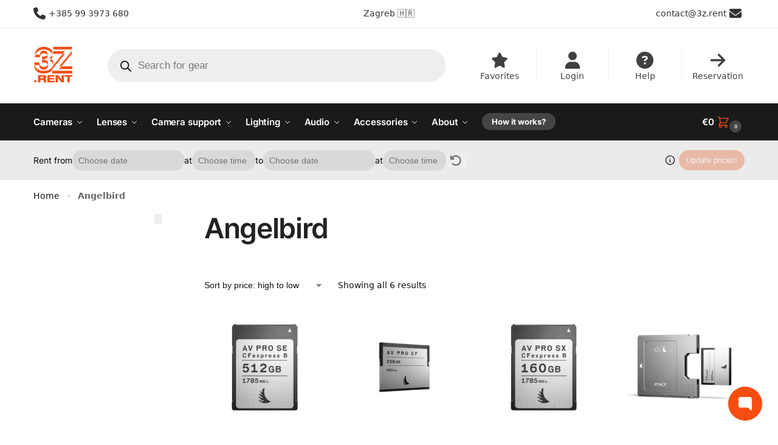

--- FILE ---
content_type: text/html; charset=UTF-8
request_url: https://3z.rent/brand/angelbird/
body_size: 49168
content:
<!doctype html>
<html lang="en-US">
<head>
<meta charset="UTF-8">
<meta name="viewport" content="height=device-height, width=device-width, initial-scale=1">
<link rel="profile" href="https://gmpg.org/xfn/11">
<link rel="pingback" href="https://3z.rent/xmlrpc.php">

<meta name='robots' content='index, follow, max-image-preview:large, max-snippet:-1, max-video-preview:-1' />
	<style>img:is([sizes="auto" i], [sizes^="auto," i]) { contain-intrinsic-size: 3000px 1500px }</style>
	
            <script src="https://cdn.lrkt-in.com/LogRocket.min.js" crossorigin="anonymous"></script>
			<script>window.LogRocket && window.LogRocket.init("nwewnz/3zrent");</script>
        
        <script src="https://unpkg.com/@sjmc11/tourguidejs/dist/tour.js" crossorigin="anonymous" referrerpolicy="no-referrer"></script>
		<link rel="stylesheet" href="https://unpkg.com/@sjmc11/tourguidejs/dist/css/tour.min.css">
    
	<!-- This site is optimized with the Yoast SEO Premium plugin v26.7 (Yoast SEO v26.7) - https://yoast.com/wordpress/plugins/seo/ -->
	<title>Angelbird Archives - 3z.rent</title>
	<link rel="canonical" href="https://3z.rent/brand/angelbird/" />
	<meta property="og:locale" content="en_US" />
	<meta property="og:type" content="article" />
	<meta property="og:title" content="Angelbird Archives" />
	<meta property="og:description" content="Fast and secure data handling is achievable with Angelbird SSDs, ready for rent." />
	<meta property="og:url" content="https://3z.rent/brand/angelbird/" />
	<meta property="og:site_name" content="3z.rent" />
	<meta property="og:image" content="https://stat.3z.rent/2024/03/3zrent-fx6-rig.jpg" />
	<meta property="og:image:width" content="1200" />
	<meta property="og:image:height" content="675" />
	<meta property="og:image:type" content="image/jpeg" />
	<meta name="twitter:card" content="summary_large_image" />
	<script type="application/ld+json" class="yoast-schema-graph">{"@context":"https://schema.org","@graph":[{"@type":"CollectionPage","@id":"https://3z.rent/brand/angelbird/","url":"https://3z.rent/brand/angelbird/","name":"Angelbird Archives - 3z.rent","isPartOf":{"@id":"https://3z.rent/#website"},"primaryImageOfPage":{"@id":"https://3z.rent/brand/angelbird/#primaryimage"},"image":{"@id":"https://3z.rent/brand/angelbird/#primaryimage"},"thumbnailUrl":"https://stat.3z.rent/2024/10/3z-2zna1ypn.webp","breadcrumb":{"@id":"https://3z.rent/brand/angelbird/#breadcrumb"},"inLanguage":"en-US"},{"@type":"ImageObject","inLanguage":"en-US","@id":"https://3z.rent/brand/angelbird/#primaryimage","url":"https://stat.3z.rent/2024/10/3z-2zna1ypn.webp","contentUrl":"https://stat.3z.rent/2024/10/3z-2zna1ypn.webp","width":1000,"height":1000},{"@type":"BreadcrumbList","@id":"https://3z.rent/brand/angelbird/#breadcrumb","itemListElement":[{"@type":"ListItem","position":1,"name":"Home","item":"https://3z.rent/"},{"@type":"ListItem","position":2,"name":"Angelbird"}]},{"@type":"WebSite","@id":"https://3z.rent/#website","url":"https://3z.rent/","name":"3z.rent - affordable filmmaking gear rental","description":"affordable filmmaking gear rental, based in Zagreb 🇭🇷","publisher":{"@id":"https://3z.rent/#organization"},"alternateName":"3z.rent","potentialAction":[{"@type":"SearchAction","target":{"@type":"EntryPoint","urlTemplate":"https://3z.rent/?s={search_term_string}"},"query-input":{"@type":"PropertyValueSpecification","valueRequired":true,"valueName":"search_term_string"}}],"inLanguage":"en-US"},{"@type":"Organization","@id":"https://3z.rent/#organization","name":"3z.rent","alternateName":"3z.rent","url":"https://3z.rent/","logo":{"@type":"ImageObject","inLanguage":"en-US","@id":"https://3z.rent/#/schema/logo/image/","url":"https://stat.3z.rent/2022/08/cwWiJen6-3zrent-logo-orange-1.png","contentUrl":"https://stat.3z.rent/2022/08/cwWiJen6-3zrent-logo-orange-1.png","width":1962,"height":1897,"caption":"3z.rent"},"image":{"@id":"https://3z.rent/#/schema/logo/image/"},"sameAs":["https://facebook.com/3z.rent","https://instagram.com/3z.rent","https://tiktok.com/@3z.rent","https://linkedin.com/company/3zrent"],"description":"3z.rent is a filmmaking gear rental based in Zagreb, Croatia. Founded as a COVID project in 2020 with a vision of providing content creators, productions, hobbists and more with affordable gear rental options for their needs; from cameras and lenses all the way to lighting and grip. We strive to help young creators and students in achieving their cinematography and photography projects with custom solutions for each and every occasion. Passion for film and technology helps us provide our clients with fast communication, great technical and creative support and a wide selection of equipment. Internal automatisations offer a great work place experience for our employees, helping them focus on giving our customers what they need most.","email":"contact@3z.rent","telephone":"+385993973680","foundingDate":"2020-12-01","numberOfEmployees":{"@type":"QuantitativeValue","minValue":"1","maxValue":"10"},"publishingPrinciples":"https://3z.rent/about/","ownershipFundingInfo":"https://3z.rent/about/"}]}</script>
	<!-- / Yoast SEO Premium plugin. -->


<style type="text/css">
@keyframes cgkit-loading { 0% { background-position: 100% 50%; } 100% { background-position: 0 50%; } }
body ul.products li.product.cgkit-swatch-loading .woocommerce-image__wrapper,
body ul.products li.product.cgkit-swatch-loading .woocommerce-card__header > * { color: transparent !important; background: linear-gradient(100deg, #ececec 30%, #f5f5f5 50%, #ececec 70%); border-radius: 5px; background-size: 400%; animation: cgkit-loading 1.2s ease-in-out infinite; }
body ul.products li.product.cgkit-swatch-loading .woocommerce-image__wrapper > *,
body ul.products li.product.cgkit-swatch-loading .woocommerce-card__header > * > * { visibility: hidden; }
ul.products li.product.cgkit-swatch-loading .woocommerce-card__header .product__categories,
ul.products li.product.cgkit-swatch-loading .woocommerce-card__header .woocommerce-loop-product__title,
ul.products li.product.cgkit-swatch-loading .woocommerce-card__header .price { display: table; width: auto;  }
ul.products li.product.cgkit-swatch-loading .woocommerce-card__header .star-rating:before { visibility: hidden; }
</style>
	<link rel='stylesheet' id='wp-block-library-css' href='https://3z.rent/wp-includes/css/dist/block-library/style.min.css?ver=6.7.4' type='text/css' media='all' />
<style id='global-styles-inline-css' type='text/css'>
:root{--wp--preset--aspect-ratio--square: 1;--wp--preset--aspect-ratio--4-3: 4/3;--wp--preset--aspect-ratio--3-4: 3/4;--wp--preset--aspect-ratio--3-2: 3/2;--wp--preset--aspect-ratio--2-3: 2/3;--wp--preset--aspect-ratio--16-9: 16/9;--wp--preset--aspect-ratio--9-16: 9/16;--wp--preset--color--black: #000000;--wp--preset--color--cyan-bluish-gray: #abb8c3;--wp--preset--color--white: #ffffff;--wp--preset--color--pale-pink: #f78da7;--wp--preset--color--vivid-red: #cf2e2e;--wp--preset--color--luminous-vivid-orange: #ff6900;--wp--preset--color--luminous-vivid-amber: #fcb900;--wp--preset--color--light-green-cyan: #7bdcb5;--wp--preset--color--vivid-green-cyan: #00d084;--wp--preset--color--pale-cyan-blue: #8ed1fc;--wp--preset--color--vivid-cyan-blue: #0693e3;--wp--preset--color--vivid-purple: #9b51e0;--wp--preset--gradient--vivid-cyan-blue-to-vivid-purple: linear-gradient(135deg,rgba(6,147,227,1) 0%,rgb(155,81,224) 100%);--wp--preset--gradient--light-green-cyan-to-vivid-green-cyan: linear-gradient(135deg,rgb(122,220,180) 0%,rgb(0,208,130) 100%);--wp--preset--gradient--luminous-vivid-amber-to-luminous-vivid-orange: linear-gradient(135deg,rgba(252,185,0,1) 0%,rgba(255,105,0,1) 100%);--wp--preset--gradient--luminous-vivid-orange-to-vivid-red: linear-gradient(135deg,rgba(255,105,0,1) 0%,rgb(207,46,46) 100%);--wp--preset--gradient--very-light-gray-to-cyan-bluish-gray: linear-gradient(135deg,rgb(238,238,238) 0%,rgb(169,184,195) 100%);--wp--preset--gradient--cool-to-warm-spectrum: linear-gradient(135deg,rgb(74,234,220) 0%,rgb(151,120,209) 20%,rgb(207,42,186) 40%,rgb(238,44,130) 60%,rgb(251,105,98) 80%,rgb(254,248,76) 100%);--wp--preset--gradient--blush-light-purple: linear-gradient(135deg,rgb(255,206,236) 0%,rgb(152,150,240) 100%);--wp--preset--gradient--blush-bordeaux: linear-gradient(135deg,rgb(254,205,165) 0%,rgb(254,45,45) 50%,rgb(107,0,62) 100%);--wp--preset--gradient--luminous-dusk: linear-gradient(135deg,rgb(255,203,112) 0%,rgb(199,81,192) 50%,rgb(65,88,208) 100%);--wp--preset--gradient--pale-ocean: linear-gradient(135deg,rgb(255,245,203) 0%,rgb(182,227,212) 50%,rgb(51,167,181) 100%);--wp--preset--gradient--electric-grass: linear-gradient(135deg,rgb(202,248,128) 0%,rgb(113,206,126) 100%);--wp--preset--gradient--midnight: linear-gradient(135deg,rgb(2,3,129) 0%,rgb(40,116,252) 100%);--wp--preset--font-size--small: clamp(1rem, 1rem + ((1vw - 0.2rem) * 0.368), 1.2rem);--wp--preset--font-size--medium: clamp(1rem, 1rem + ((1vw - 0.2rem) * 0.92), 1.5rem);--wp--preset--font-size--large: clamp(1.5rem, 1.5rem + ((1vw - 0.2rem) * 0.92), 2rem);--wp--preset--font-size--x-large: clamp(1.5rem, 1.5rem + ((1vw - 0.2rem) * 1.379), 2.25rem);--wp--preset--font-size--x-small: 0.85rem;--wp--preset--font-size--base: clamp(1rem, 1rem + ((1vw - 0.2rem) * 0.46), 1.25rem);--wp--preset--font-size--xx-large: clamp(2rem, 2rem + ((1vw - 0.2rem) * 1.839), 3rem);--wp--preset--font-size--xxx-large: clamp(2.25rem, 2.25rem + ((1vw - 0.2rem) * 3.218), 4rem);--wp--preset--font-family--inter: "Inter", sans-serif;--wp--preset--font-family--cardo: Cardo;--wp--preset--spacing--20: 0.44rem;--wp--preset--spacing--30: 0.67rem;--wp--preset--spacing--40: 1rem;--wp--preset--spacing--50: 1.5rem;--wp--preset--spacing--60: 2.25rem;--wp--preset--spacing--70: 3.38rem;--wp--preset--spacing--80: 5.06rem;--wp--preset--spacing--small: clamp(.25rem, 2.5vw, 0.75rem);--wp--preset--spacing--medium: clamp(1rem, 4vw, 2rem);--wp--preset--spacing--large: clamp(1.25rem, 6vw, 3rem);--wp--preset--spacing--x-large: clamp(3rem, 7vw, 5rem);--wp--preset--spacing--xx-large: clamp(4rem, 9vw, 7rem);--wp--preset--spacing--xxx-large: clamp(5rem, 12vw, 9rem);--wp--preset--spacing--xxxx-large: clamp(6rem, 14vw, 13rem);--wp--preset--shadow--natural: 6px 6px 9px rgba(0, 0, 0, 0.2);--wp--preset--shadow--deep: 12px 12px 50px rgba(0, 0, 0, 0.4);--wp--preset--shadow--sharp: 6px 6px 0px rgba(0, 0, 0, 0.2);--wp--preset--shadow--outlined: 6px 6px 0px -3px rgba(255, 255, 255, 1), 6px 6px rgba(0, 0, 0, 1);--wp--preset--shadow--crisp: 6px 6px 0px rgba(0, 0, 0, 1);--wp--custom--line-height--none: 1;--wp--custom--line-height--tight: 1.1;--wp--custom--line-height--snug: 1.2;--wp--custom--line-height--normal: 1.5;--wp--custom--line-height--relaxed: 1.625;--wp--custom--line-height--loose: 2;--wp--custom--line-height--body: 1.618;}:root { --wp--style--global--content-size: 900px;--wp--style--global--wide-size: 1190px; }:where(body) { margin: 0; }.wp-site-blocks { padding-top: var(--wp--style--root--padding-top); padding-bottom: var(--wp--style--root--padding-bottom); }.has-global-padding { padding-right: var(--wp--style--root--padding-right); padding-left: var(--wp--style--root--padding-left); }.has-global-padding > .alignfull { margin-right: calc(var(--wp--style--root--padding-right) * -1); margin-left: calc(var(--wp--style--root--padding-left) * -1); }.has-global-padding :where(:not(.alignfull.is-layout-flow) > .has-global-padding:not(.wp-block-block, .alignfull)) { padding-right: 0; padding-left: 0; }.has-global-padding :where(:not(.alignfull.is-layout-flow) > .has-global-padding:not(.wp-block-block, .alignfull)) > .alignfull { margin-left: 0; margin-right: 0; }.wp-site-blocks > .alignleft { float: left; margin-right: 2em; }.wp-site-blocks > .alignright { float: right; margin-left: 2em; }.wp-site-blocks > .aligncenter { justify-content: center; margin-left: auto; margin-right: auto; }:where(.wp-site-blocks) > * { margin-block-start: var(--wp--preset--spacing--medium); margin-block-end: 0; }:where(.wp-site-blocks) > :first-child { margin-block-start: 0; }:where(.wp-site-blocks) > :last-child { margin-block-end: 0; }:root { --wp--style--block-gap: var(--wp--preset--spacing--medium); }:root :where(.is-layout-flow) > :first-child{margin-block-start: 0;}:root :where(.is-layout-flow) > :last-child{margin-block-end: 0;}:root :where(.is-layout-flow) > *{margin-block-start: var(--wp--preset--spacing--medium);margin-block-end: 0;}:root :where(.is-layout-constrained) > :first-child{margin-block-start: 0;}:root :where(.is-layout-constrained) > :last-child{margin-block-end: 0;}:root :where(.is-layout-constrained) > *{margin-block-start: var(--wp--preset--spacing--medium);margin-block-end: 0;}:root :where(.is-layout-flex){gap: var(--wp--preset--spacing--medium);}:root :where(.is-layout-grid){gap: var(--wp--preset--spacing--medium);}.is-layout-flow > .alignleft{float: left;margin-inline-start: 0;margin-inline-end: 2em;}.is-layout-flow > .alignright{float: right;margin-inline-start: 2em;margin-inline-end: 0;}.is-layout-flow > .aligncenter{margin-left: auto !important;margin-right: auto !important;}.is-layout-constrained > .alignleft{float: left;margin-inline-start: 0;margin-inline-end: 2em;}.is-layout-constrained > .alignright{float: right;margin-inline-start: 2em;margin-inline-end: 0;}.is-layout-constrained > .aligncenter{margin-left: auto !important;margin-right: auto !important;}.is-layout-constrained > :where(:not(.alignleft):not(.alignright):not(.alignfull)){max-width: var(--wp--style--global--content-size);margin-left: auto !important;margin-right: auto !important;}.is-layout-constrained > .alignwide{max-width: var(--wp--style--global--wide-size);}body .is-layout-flex{display: flex;}.is-layout-flex{flex-wrap: wrap;align-items: center;}.is-layout-flex > :is(*, div){margin: 0;}body .is-layout-grid{display: grid;}.is-layout-grid > :is(*, div){margin: 0;}body{font-family: var(--wp--preset--font-family--primary);--wp--style--root--padding-top: 0;--wp--style--root--padding-right: var(--wp--preset--spacing--medium);--wp--style--root--padding-bottom: 0;--wp--style--root--padding-left: var(--wp--preset--spacing--medium);}a:where(:not(.wp-element-button)){text-decoration: false;}:root :where(.wp-element-button, .wp-block-button__link){background-color: #32373c;border-width: 0;color: #fff;font-family: inherit;font-size: inherit;line-height: inherit;padding: calc(0.667em + 2px) calc(1.333em + 2px);text-decoration: none;}.has-black-color{color: var(--wp--preset--color--black) !important;}.has-cyan-bluish-gray-color{color: var(--wp--preset--color--cyan-bluish-gray) !important;}.has-white-color{color: var(--wp--preset--color--white) !important;}.has-pale-pink-color{color: var(--wp--preset--color--pale-pink) !important;}.has-vivid-red-color{color: var(--wp--preset--color--vivid-red) !important;}.has-luminous-vivid-orange-color{color: var(--wp--preset--color--luminous-vivid-orange) !important;}.has-luminous-vivid-amber-color{color: var(--wp--preset--color--luminous-vivid-amber) !important;}.has-light-green-cyan-color{color: var(--wp--preset--color--light-green-cyan) !important;}.has-vivid-green-cyan-color{color: var(--wp--preset--color--vivid-green-cyan) !important;}.has-pale-cyan-blue-color{color: var(--wp--preset--color--pale-cyan-blue) !important;}.has-vivid-cyan-blue-color{color: var(--wp--preset--color--vivid-cyan-blue) !important;}.has-vivid-purple-color{color: var(--wp--preset--color--vivid-purple) !important;}.has-black-background-color{background-color: var(--wp--preset--color--black) !important;}.has-cyan-bluish-gray-background-color{background-color: var(--wp--preset--color--cyan-bluish-gray) !important;}.has-white-background-color{background-color: var(--wp--preset--color--white) !important;}.has-pale-pink-background-color{background-color: var(--wp--preset--color--pale-pink) !important;}.has-vivid-red-background-color{background-color: var(--wp--preset--color--vivid-red) !important;}.has-luminous-vivid-orange-background-color{background-color: var(--wp--preset--color--luminous-vivid-orange) !important;}.has-luminous-vivid-amber-background-color{background-color: var(--wp--preset--color--luminous-vivid-amber) !important;}.has-light-green-cyan-background-color{background-color: var(--wp--preset--color--light-green-cyan) !important;}.has-vivid-green-cyan-background-color{background-color: var(--wp--preset--color--vivid-green-cyan) !important;}.has-pale-cyan-blue-background-color{background-color: var(--wp--preset--color--pale-cyan-blue) !important;}.has-vivid-cyan-blue-background-color{background-color: var(--wp--preset--color--vivid-cyan-blue) !important;}.has-vivid-purple-background-color{background-color: var(--wp--preset--color--vivid-purple) !important;}.has-black-border-color{border-color: var(--wp--preset--color--black) !important;}.has-cyan-bluish-gray-border-color{border-color: var(--wp--preset--color--cyan-bluish-gray) !important;}.has-white-border-color{border-color: var(--wp--preset--color--white) !important;}.has-pale-pink-border-color{border-color: var(--wp--preset--color--pale-pink) !important;}.has-vivid-red-border-color{border-color: var(--wp--preset--color--vivid-red) !important;}.has-luminous-vivid-orange-border-color{border-color: var(--wp--preset--color--luminous-vivid-orange) !important;}.has-luminous-vivid-amber-border-color{border-color: var(--wp--preset--color--luminous-vivid-amber) !important;}.has-light-green-cyan-border-color{border-color: var(--wp--preset--color--light-green-cyan) !important;}.has-vivid-green-cyan-border-color{border-color: var(--wp--preset--color--vivid-green-cyan) !important;}.has-pale-cyan-blue-border-color{border-color: var(--wp--preset--color--pale-cyan-blue) !important;}.has-vivid-cyan-blue-border-color{border-color: var(--wp--preset--color--vivid-cyan-blue) !important;}.has-vivid-purple-border-color{border-color: var(--wp--preset--color--vivid-purple) !important;}.has-vivid-cyan-blue-to-vivid-purple-gradient-background{background: var(--wp--preset--gradient--vivid-cyan-blue-to-vivid-purple) !important;}.has-light-green-cyan-to-vivid-green-cyan-gradient-background{background: var(--wp--preset--gradient--light-green-cyan-to-vivid-green-cyan) !important;}.has-luminous-vivid-amber-to-luminous-vivid-orange-gradient-background{background: var(--wp--preset--gradient--luminous-vivid-amber-to-luminous-vivid-orange) !important;}.has-luminous-vivid-orange-to-vivid-red-gradient-background{background: var(--wp--preset--gradient--luminous-vivid-orange-to-vivid-red) !important;}.has-very-light-gray-to-cyan-bluish-gray-gradient-background{background: var(--wp--preset--gradient--very-light-gray-to-cyan-bluish-gray) !important;}.has-cool-to-warm-spectrum-gradient-background{background: var(--wp--preset--gradient--cool-to-warm-spectrum) !important;}.has-blush-light-purple-gradient-background{background: var(--wp--preset--gradient--blush-light-purple) !important;}.has-blush-bordeaux-gradient-background{background: var(--wp--preset--gradient--blush-bordeaux) !important;}.has-luminous-dusk-gradient-background{background: var(--wp--preset--gradient--luminous-dusk) !important;}.has-pale-ocean-gradient-background{background: var(--wp--preset--gradient--pale-ocean) !important;}.has-electric-grass-gradient-background{background: var(--wp--preset--gradient--electric-grass) !important;}.has-midnight-gradient-background{background: var(--wp--preset--gradient--midnight) !important;}.has-small-font-size{font-size: var(--wp--preset--font-size--small) !important;}.has-medium-font-size{font-size: var(--wp--preset--font-size--medium) !important;}.has-large-font-size{font-size: var(--wp--preset--font-size--large) !important;}.has-x-large-font-size{font-size: var(--wp--preset--font-size--x-large) !important;}.has-x-small-font-size{font-size: var(--wp--preset--font-size--x-small) !important;}.has-base-font-size{font-size: var(--wp--preset--font-size--base) !important;}.has-xx-large-font-size{font-size: var(--wp--preset--font-size--xx-large) !important;}.has-xxx-large-font-size{font-size: var(--wp--preset--font-size--xxx-large) !important;}.has-inter-font-family{font-family: var(--wp--preset--font-family--inter) !important;}.has-cardo-font-family{font-family: var(--wp--preset--font-family--cardo) !important;}
:root :where(.wp-block-columns){margin-bottom: 0px;}
:root :where(.wp-block-pullquote){font-size: clamp(0.984em, 0.984rem + ((1vw - 0.2em) * 0.949), 1.5em);line-height: 1.6;}
:root :where(.wp-block-spacer){margin-top: 0 !important;}
</style>
<link rel='stylesheet' id='auth0-widget-css' href='https://3z.rent/wp-content/plugins/auth0/assets/css/main.css?ver=4.6.2' type='text/css' media='all' />
<link rel='stylesheet' id='commercekit-wishlist-css-css' href='https://3z.rent/wp-content/plugins/commercegurus-commercekit/assets/css/wishlist.css?ver=2.4.3' type='text/css' media='all' />
<link rel='stylesheet' id='commercekit-attribute-swatches-plp-css-css' href='https://3z.rent/wp-content/plugins/commercegurus-commercekit/assets/css/commercegurus-attribute-swatches-plp.css?ver=2.4.3' type='text/css' media='all' />
<link rel='stylesheet' id='commercekit-as-tooltip-css-css' href='https://3z.rent/wp-content/plugins/commercegurus-commercekit/assets/css/commercegurus-as-tooltip.css?ver=2.4.3' type='text/css' media='all' />
<style id='woocommerce-inline-inline-css' type='text/css'>
.woocommerce form .form-row .required { visibility: hidden; }
</style>
<link rel='stylesheet' id='woosl-frontend-css' href='https://3z.rent/wp-content/plugins/wc-save-for-later/assets/css/frontend.css?ver=3.3.3' type='text/css' media='all' />
<link rel='stylesheet' id='wpcss-feather-css' href='https://3z.rent/wp-content/plugins/wpc-share-cart/assets/libs/feather/feather.css?ver=6.7.4' type='text/css' media='all' />
<link rel='stylesheet' id='wpcss-frontend-css' href='https://3z.rent/wp-content/plugins/wpc-share-cart/assets/css/frontend.css?ver=2.1.7' type='text/css' media='all' />
<link rel='stylesheet' id='brands-styles-css' href='https://3z.rent/wp-content/plugins/woocommerce/assets/css/brands.css?ver=9.7.2' type='text/css' media='all' />
<link rel='stylesheet' id='dgwt-wcas-style-css' href='https://3z.rent/wp-content/plugins/ajax-search-for-woocommerce-premium/assets/css/style.min.css?ver=1.32.2' type='text/css' media='all' />
<link rel='stylesheet' id='shoptimizer-style-css' href='https://3z.rent/wp-content/themes/shoptimizer/style.css?ver=2.9.0' type='text/css' media='all' />
<link rel='stylesheet' id='shoptimizer-child-style-css' href='https://3z.rent/wp-content/themes/shoptimizer-child-theme/style.css?ver=1.2.1' type='text/css' media='all' />
<link rel='stylesheet' id='shoptimizer-main-min-css' href='https://3z.rent/wp-content/themes/shoptimizer/assets/css/main/main.min.css?ver=2.9.0' type='text/css' media='all' />
<link rel='stylesheet' id='shoptimizer-blog-min-css' href='https://3z.rent/wp-content/themes/shoptimizer/assets/css/main/blog.min.css?ver=2.9.0' type='text/css' media='all' />
<style id='shoptimizer-dynamic-style-inline-css' type='text/css'>
/* cyrillic-ext */
@font-face {
  font-family: 'Inter';
  font-style: normal;
  font-weight: 400;
  font-display: swap;
  src: url(https://3z.rent/wp-content/fonts/inter/UcC73FwrK3iLTeHuS_fvQtMwCp50KnMa2JL7SUc.woff2) format('woff2');
  unicode-range: U+0460-052F, U+1C80-1C88, U+20B4, U+2DE0-2DFF, U+A640-A69F, U+FE2E-FE2F;
}
/* cyrillic */
@font-face {
  font-family: 'Inter';
  font-style: normal;
  font-weight: 400;
  font-display: swap;
  src: url(https://3z.rent/wp-content/fonts/inter/UcC73FwrK3iLTeHuS_fvQtMwCp50KnMa0ZL7SUc.woff2) format('woff2');
  unicode-range: U+0301, U+0400-045F, U+0490-0491, U+04B0-04B1, U+2116;
}
/* greek-ext */
@font-face {
  font-family: 'Inter';
  font-style: normal;
  font-weight: 400;
  font-display: swap;
  src: url(https://3z.rent/wp-content/fonts/inter/UcC73FwrK3iLTeHuS_fvQtMwCp50KnMa2ZL7SUc.woff2) format('woff2');
  unicode-range: U+1F00-1FFF;
}
/* greek */
@font-face {
  font-family: 'Inter';
  font-style: normal;
  font-weight: 400;
  font-display: swap;
  src: url(https://3z.rent/wp-content/fonts/inter/UcC73FwrK3iLTeHuS_fvQtMwCp50KnMa1pL7SUc.woff2) format('woff2');
  unicode-range: U+0370-0377, U+037A-037F, U+0384-038A, U+038C, U+038E-03A1, U+03A3-03FF;
}
/* vietnamese */
@font-face {
  font-family: 'Inter';
  font-style: normal;
  font-weight: 400;
  font-display: swap;
  src: url(https://3z.rent/wp-content/fonts/inter/UcC73FwrK3iLTeHuS_fvQtMwCp50KnMa2pL7SUc.woff2) format('woff2');
  unicode-range: U+0102-0103, U+0110-0111, U+0128-0129, U+0168-0169, U+01A0-01A1, U+01AF-01B0, U+0300-0301, U+0303-0304, U+0308-0309, U+0323, U+0329, U+1EA0-1EF9, U+20AB;
}
/* latin-ext */
@font-face {
  font-family: 'Inter';
  font-style: normal;
  font-weight: 400;
  font-display: swap;
  src: url(https://3z.rent/wp-content/fonts/inter/UcC73FwrK3iLTeHuS_fvQtMwCp50KnMa25L7SUc.woff2) format('woff2');
  unicode-range: U+0100-02AF, U+0304, U+0308, U+0329, U+1E00-1E9F, U+1EF2-1EFF, U+2020, U+20A0-20AB, U+20AD-20C0, U+2113, U+2C60-2C7F, U+A720-A7FF;
}
/* latin */
@font-face {
  font-family: 'Inter';
  font-style: normal;
  font-weight: 400;
  font-display: swap;
  src: url(https://3z.rent/wp-content/fonts/inter/UcC73FwrK3iLTeHuS_fvQtMwCp50KnMa1ZL7.woff2) format('woff2');
  unicode-range: U+0000-00FF, U+0131, U+0152-0153, U+02BB-02BC, U+02C6, U+02DA, U+02DC, U+0304, U+0308, U+0329, U+2000-206F, U+2074, U+20AC, U+2122, U+2191, U+2193, U+2212, U+2215, U+FEFF, U+FFFD;
}
/* cyrillic-ext */
@font-face {
  font-family: 'Inter';
  font-style: normal;
  font-weight: 600;
  font-display: swap;
  src: url(https://3z.rent/wp-content/fonts/inter/UcC73FwrK3iLTeHuS_fvQtMwCp50KnMa2JL7SUc.woff2) format('woff2');
  unicode-range: U+0460-052F, U+1C80-1C88, U+20B4, U+2DE0-2DFF, U+A640-A69F, U+FE2E-FE2F;
}
/* cyrillic */
@font-face {
  font-family: 'Inter';
  font-style: normal;
  font-weight: 600;
  font-display: swap;
  src: url(https://3z.rent/wp-content/fonts/inter/UcC73FwrK3iLTeHuS_fvQtMwCp50KnMa0ZL7SUc.woff2) format('woff2');
  unicode-range: U+0301, U+0400-045F, U+0490-0491, U+04B0-04B1, U+2116;
}
/* greek-ext */
@font-face {
  font-family: 'Inter';
  font-style: normal;
  font-weight: 600;
  font-display: swap;
  src: url(https://3z.rent/wp-content/fonts/inter/UcC73FwrK3iLTeHuS_fvQtMwCp50KnMa2ZL7SUc.woff2) format('woff2');
  unicode-range: U+1F00-1FFF;
}
/* greek */
@font-face {
  font-family: 'Inter';
  font-style: normal;
  font-weight: 600;
  font-display: swap;
  src: url(https://3z.rent/wp-content/fonts/inter/UcC73FwrK3iLTeHuS_fvQtMwCp50KnMa1pL7SUc.woff2) format('woff2');
  unicode-range: U+0370-0377, U+037A-037F, U+0384-038A, U+038C, U+038E-03A1, U+03A3-03FF;
}
/* vietnamese */
@font-face {
  font-family: 'Inter';
  font-style: normal;
  font-weight: 600;
  font-display: swap;
  src: url(https://3z.rent/wp-content/fonts/inter/UcC73FwrK3iLTeHuS_fvQtMwCp50KnMa2pL7SUc.woff2) format('woff2');
  unicode-range: U+0102-0103, U+0110-0111, U+0128-0129, U+0168-0169, U+01A0-01A1, U+01AF-01B0, U+0300-0301, U+0303-0304, U+0308-0309, U+0323, U+0329, U+1EA0-1EF9, U+20AB;
}
/* latin-ext */
@font-face {
  font-family: 'Inter';
  font-style: normal;
  font-weight: 600;
  font-display: swap;
  src: url(https://3z.rent/wp-content/fonts/inter/UcC73FwrK3iLTeHuS_fvQtMwCp50KnMa25L7SUc.woff2) format('woff2');
  unicode-range: U+0100-02AF, U+0304, U+0308, U+0329, U+1E00-1E9F, U+1EF2-1EFF, U+2020, U+20A0-20AB, U+20AD-20C0, U+2113, U+2C60-2C7F, U+A720-A7FF;
}
/* latin */
@font-face {
  font-family: 'Inter';
  font-style: normal;
  font-weight: 600;
  font-display: swap;
  src: url(https://3z.rent/wp-content/fonts/inter/UcC73FwrK3iLTeHuS_fvQtMwCp50KnMa1ZL7.woff2) format('woff2');
  unicode-range: U+0000-00FF, U+0131, U+0152-0153, U+02BB-02BC, U+02C6, U+02DA, U+02DC, U+0304, U+0308, U+0329, U+2000-206F, U+2074, U+20AC, U+2122, U+2191, U+2193, U+2212, U+2215, U+FEFF, U+FFFD;
}

:root :where(body), body, button, input, select, textarea{font-family:"Inter", sans-serif;font-size:16px;font-weight:400;color:#444;letter-spacing:0px;}.wp-block-button__link, figcaption, .wp-block-table, .wp-block-pullquote__citation{font-size:16px;}.site .menu-primary-menu-container > ul > li > a, .site .site-header-cart .cart-contents{font-family:"Inter", sans-serif;font-size:15px;font-weight:600;letter-spacing:-0.1px;text-transform:none;}.main-navigation ul.menu ul li > a, .main-navigation ul.nav-menu ul li > a{font-family:"Inter", sans-serif;font-size:14px;font-weight:400;text-transform:none;}.main-navigation ul.menu li.menu-item-has-children.full-width > .sub-menu-wrapper li.menu-item-has-children > a, .main-navigation ul.menu li.menu-item-has-children.full-width > .sub-menu-wrapper li.heading > a{font-family:"Inter", sans-serif;font-size:12px;letter-spacing:0.5px;font-weight:600;text-transform:uppercase;color:#111;}.entry-content{font-family:"Inter", sans-serif;font-weight:400;font-size:16px;letter-spacing:0px;text-transform:none;color:#444;}h1{font-family:"Inter", sans-serif;font-weight:600;font-size:46px;letter-spacing:-1.3px;text-transform:none;line-height:1.2;color:#222;}h2, .wp-block-heading h2{font-family:"Inter", sans-serif;font-weight:600;font-size:30px;letter-spacing:-0.5px;text-transform:none;line-height:1.25;color:#222;}h3, .wp-block-heading h3{font-family:"Inter", sans-serif;font-weight:600;font-size:24px;letter-spacing:0px;text-transform:none;line-height:1.45;color:#222;}h4, .wp-block-heading h4{font-family:"Inter", sans-serif;font-weight:600;font-size:18px;letter-spacing:0px;text-transform:none;line-height:1.4;color:#222;}h5, .wp-block-heading h5{font-family:"Inter", sans-serif;font-weight:600;font-size:18px;letter-spacing:0px;text-transform:none;line-height:1.4;color:#222;}blockquote p, .edit-post-visual-editor.editor-styles-wrapper .wp-block-quote p, .edit-post-visual-editor.editor-styles-wrapper .wp-block-quote{font-family:"Inter", sans-serif;font-weight:600;font-size:20px;letter-spacing:0px;text-transform:none;line-height:1.45;color:#222;}.widget .widget-title, .widget .widgettitle{font-family:"Inter", sans-serif;font-weight:600;font-size:13px;letter-spacing:0.3px;text-transform:uppercase;line-height:1.5;color:#222;}body.single-post h1{font-family:"Inter", sans-serif;font-weight:600;font-size:40px;letter-spacing:-0.6px;text-transform:none;line-height:1.24;color:#222;}.term-description, .shoptimizer-category-banner .taxonomy-description{font-family:"Inter", sans-serif;font-weight:400;font-size:17px;letter-spacing:-0.1px;text-transform:none;line-height:1.5;color:#222;}ul.products li.product .woocommerce-loop-product__title, ul.products li.product:not(.product-category) h2,
			ul.products li.product .woocommerce-loop-product__title, ul.products li.product .woocommerce-loop-product__title,
			.main-navigation ul.menu ul li.product .woocommerce-loop-product__title a{font-family:"Inter", sans-serif;font-weight:600;font-size:15px;letter-spacing:0px;text-transform:none;line-height:1.3;color:#222;}@media (min-width:770px){.single-product h1{font-family:"Inter", sans-serif;font-weight:600;font-size:36px;letter-spacing:-0.5px;text-transform:none;line-height:1.2;color:#222;}}body .woocommerce #respond input#submit.alt, 
			body .woocommerce a.button.alt, 
			body .woocommerce button.button.alt, 
			body .woocommerce input.button.alt,
			.product .cart .single_add_to_cart_button,
			.shoptimizer-sticky-add-to-cart__content-button a.button,
			.widget_shopping_cart a.button.checkout{font-family:"Inter", sans-serif;font-weight:600;font-size:18px;letter-spacing:0px;text-transform:none;}
</style>
<link rel='stylesheet' id='shoptimizer-blocks-min-css' href='https://3z.rent/wp-content/themes/shoptimizer/assets/css/main/blocks.min.css?ver=2.9.0' type='text/css' media='all' />
<link rel='stylesheet' id='shoptimizer-cross-sells-carousel-css' href='https://3z.rent/wp-content/themes/shoptimizer/assets/css/components/pdp/cross-sells-carousel.css?ver=2.9.0' type='text/css' media='all' />
<link rel='stylesheet' id='shoptimizer-reduced-motion-css' href='https://3z.rent/wp-content/themes/shoptimizer/assets/css/components/accessibility/reduced-motion.css?ver=2.9.0' type='text/css' media='all' />
<link rel='stylesheet' id='jetpack-style-css' href='https://3z.rent/wp-content/themes/shoptimizer/inc/compatibility/jetpack/jetpack.css?ver=6.7.4' type='text/css' media='all' />
<script type="text/template" id="tmpl-variation-template">
	<div class="woocommerce-variation-description">{{{ data.variation.variation_description }}}</div>
	<div class="woocommerce-variation-price">{{{ data.variation.price_html }}}</div>
	<div class="woocommerce-variation-availability">{{{ data.variation.availability_html }}}</div>
</script>
<script type="text/template" id="tmpl-unavailable-variation-template">
	<p role="alert">Sorry, this product is unavailable. Please choose a different combination.</p>
</script>
<script type="text/javascript" src="https://3z.rent/wp-content/plugins/commercegurus-commercekit/assets/js/js.cookie.min.js?ver=3.0.5" id="js-cookie-js" defer="defer" data-wp-strategy="defer"></script>
<script type="text/javascript" src="https://3z.rent/wp-includes/js/jquery/jquery.min.js?ver=3.7.1" id="jquery-core-js"></script>
<script type="text/javascript" src="https://3z.rent/wp-includes/js/jquery/jquery-migrate.min.js?ver=3.4.1" id="jquery-migrate-js"></script>
<script type="text/javascript" src="https://3z.rent/wp-includes/js/underscore.min.js?ver=1.13.7" id="underscore-js"></script>
<script type="text/javascript" id="wp-util-js-extra">
/* <![CDATA[ */
var _wpUtilSettings = {"ajax":{"url":"\/wp-admin\/admin-ajax.php"}};
/* ]]> */
</script>
<script type="text/javascript" src="https://3z.rent/wp-includes/js/wp-util.min.js?ver=6.7.4" id="wp-util-js"></script>
<script type="text/javascript" src="https://3z.rent/wp-content/plugins/woocommerce/assets/js/jquery-blockui/jquery.blockUI.min.js?ver=2.7.0-wc.9.7.2" id="jquery-blockui-js" data-wp-strategy="defer"></script>
<script type="text/javascript" id="wc-add-to-cart-js-extra">
/* <![CDATA[ */
var wc_add_to_cart_params = {"ajax_url":"\/wp-admin\/admin-ajax.php","wc_ajax_url":"\/?wc-ajax=%%endpoint%%","i18n_view_cart":"Continue to cart","cart_url":"https:\/\/3z.rent\/cart\/","is_cart":"","cart_redirect_after_add":"no"};
/* ]]> */
</script>
<script type="text/javascript" src="https://3z.rent/wp-content/plugins/woocommerce/assets/js/frontend/add-to-cart.min.js?ver=9.7.2" id="wc-add-to-cart-js" defer="defer" data-wp-strategy="defer"></script>
<script type="text/javascript" id="woocommerce-js-extra">
/* <![CDATA[ */
var woocommerce_params = {"ajax_url":"\/wp-admin\/admin-ajax.php","wc_ajax_url":"\/?wc-ajax=%%endpoint%%","i18n_password_show":"Show password","i18n_password_hide":"Hide password"};
/* ]]> */
</script>
<script type="text/javascript" src="https://3z.rent/wp-content/plugins/woocommerce/assets/js/frontend/woocommerce.min.js?ver=9.7.2" id="woocommerce-js" defer="defer" data-wp-strategy="defer"></script>
<script type="text/javascript" id="woocommerce-tokenization-form-js-extra">
/* <![CDATA[ */
var wc_tokenization_form_params = {"is_registration_required":"1","is_logged_in":""};
/* ]]> */
</script>
<script type="text/javascript" src="https://3z.rent/wp-content/plugins/woocommerce/assets/js/frontend/tokenization-form.min.js?ver=9.7.2" id="woocommerce-tokenization-form-js"></script>
	<script type="text/javascript"> var commercekit_ajs = {"ajax_url":"\/?commercekit-ajax","ajax_nonce":0}; var commercekit_pdp = {"pdp_thumbnails":4,"pdp_m_thumbs":4,"pdp_v_thumbs":5,"pdp_lightbox":1,"pdp_lightbox_cap":0,"pdp_gallery_layout":"grid-1-2-2","pdp_sticky_atc":1,"cgkit_sticky_hdr_class":"body.sticky-m header.site-header","pdp_mobile_layout":"default","pdp_showedge_percent":"1.1","pdp_json_data":0,"pdp_gal_loaded":0}; var commercekit_as = {"as_activate_atc":1,"cgkit_attr_gal":0,"as_swatch_link":0,"as_enable_tooltips":1,"swatches_ajax":0}; </script>
	<script src="https://static.elfsight.com/platform/platform.js" async></script><!-- BEGIN GROOVE WIDGET CODE -->
<script>
  !function(e,t){if(!e.groove){var i=function(e,t){return Array.prototype.slice.call(e,t)},a={widget:null,loadedWidgets:{},classes:{Shim:null,Embeddable:function(){this._beforeLoadCallQueue=[],this.shim=null,this.finalized=!1;var e=function(e){var t=i(arguments,1);if(this.finalized){if(!this[e])throw new TypeError(e+"() is not a valid widget method");this[e].apply(this,t)}else this._beforeLoadCallQueue.push([e,t])};this.initializeShim=function(){a.classes.Shim&&(this.shim=new a.classes.Shim(this))},this.exec=e,this.init=function(){e.apply(this,["init"].concat(i(arguments,0))),this.initializeShim()},this.onShimScriptLoad=this.initializeShim.bind(this),this.onload=void 0}},scriptLoader:{callbacks:{},states:{},load:function(e,i){if("pending"!==this.states[e]){this.states[e]="pending";var a=t.createElement("script");a.id=e,a.type="text/javascript",a.async=!0,a.src=i;var s=this;a.addEventListener("load",(function(){s.states[e]="completed",(s.callbacks[e]||[]).forEach((function(e){e()}))}),!1);var n=t.getElementsByTagName("script")[0];n.parentNode.insertBefore(a,n)}},addListener:function(e,t){"completed"!==this.states[e]?(this.callbacks[e]||(this.callbacks[e]=[]),this.callbacks[e].push(t)):t()}},createEmbeddable:function(){var t=new a.classes.Embeddable;return e.Proxy?new Proxy(t,{get:function(e,t){return e instanceof a.classes.Embeddable?Object.prototype.hasOwnProperty.call(e,t)||"onload"===t?e[t]:function(){e.exec.apply(e,[t].concat(i(arguments,0)))}:e[t]}}):t},createWidget:function(){var e=a.createEmbeddable();return a.scriptLoader.load("groove-script","https://12106891-7f3b-44db-8f7f-ac44d98532d4.widget.cluster.groovehq.com/api/loader"),a.scriptLoader.addListener("groove-iframe-shim-loader",e.onShimScriptLoad),e}};e.groove=a}}(window,document);
  window.groove.widget = window.groove.createWidget();
  window.groove.widget.init('12106891-7f3b-44db-8f7f-ac44d98532d4', {});
</script>
<!-- END GROOVE WIDGET CODE -->    
		<style>
			.dgwt-wcas-ico-magnifier,.dgwt-wcas-ico-magnifier-handler{max-width:20px}.dgwt-wcas-suggestion-selected{background-color:#f4a98d}.dgwt-wcas-st strong,.dgwt-wcas-sd strong{color:#f64e12}.dgwt-wcas-suggestions-wrapp,.dgwt-wcas-details-wrapp,.dgwt-wcas-suggestion,.dgwt-wcas-datails-title,.dgwt-wcas-details-more-products{border-color:#fff!important}		</style>
		<style type="text/css">
.ckit-badge_wrapper { font-size: 11px; position: absolute; z-index: 1; left: 10px; top: 10px; display: flex; flex-direction: column; align-items: flex-start; }
div.product .ckit-badge_wrapper { font-size: 12px; }
.ckit-badge_wrapper.ckit-badge-summary { position: unset; }
.sale-item.product-label + .ckit-badge_wrapper, .onsale + .ckit-badge_wrapper { top: 36px; }
.ckit-badge { padding: 3px 9px; margin-bottom: 5px; line-height: 15px; text-align: center; border-radius: 3px; opacity: 0.8; pointer-events: none; background: #e24ad3; color: #fff; }
#commercegurus-pdp-gallery-wrapper { position: relative; }
#commercegurus-pdp-gallery-wrapper .ckit-badge_wrapper { z-index: 2; }

/* -- Shoptimizer -- */
.theme-shoptimizer .woocommerce-image__wrapper .product-label.type-circle { left: 10px; }
.theme-shoptimizer .sale-item.product-label.type-circle + .ckit-badge_wrapper { top: 50px; }
/* -- RTL -- */
.rtl .ckit-badge_wrapper {left: auto;right: 10px;}
@media (min-width: 771px) {
	.rtl .cgkit-gallery-vertical-scroll .ckit-badge_wrapper {margin-right: 65px;margin-left: 0;}
	.cgkit-gallery-vertical-left .ckit-badge_wrapper { margin-left: 100px; }
}
@media only screen and (max-width: 992px) and (min-width: 771px) {
	.rtl .cgkit-gallery-vertical-scroll .ckit-badge_wrapper {margin-right: 40px;margin-left: 0;}
}
</style>
	<link rel="preload" href="https://3z.rent/wp-content/fonts/inter/UcC73FwrK3iLTeHuS_fvQtMwCp50KnMa1ZL7.woff2" as="font" type="font/woff2" crossorigin><link rel="preload" href="https://3z.rent/wp-content/fonts/inter/UcC73FwrK3iLTeHuS_fvQtMwCp50KnMa1ZL7.woff2" as="font" type="font/woff2" crossorigin>
	<noscript><style>.woocommerce-product-gallery{ opacity: 1 !important; }</style></noscript>
	<meta name="generator" content="Elementor 3.26.3; features: e_font_icon_svg, additional_custom_breakpoints; settings: css_print_method-external, google_font-enabled, font_display-auto">
			<style>
				.e-con.e-parent:nth-of-type(n+4):not(.e-lazyloaded):not(.e-no-lazyload),
				.e-con.e-parent:nth-of-type(n+4):not(.e-lazyloaded):not(.e-no-lazyload) * {
					background-image: none !important;
				}
				@media screen and (max-height: 1024px) {
					.e-con.e-parent:nth-of-type(n+3):not(.e-lazyloaded):not(.e-no-lazyload),
					.e-con.e-parent:nth-of-type(n+3):not(.e-lazyloaded):not(.e-no-lazyload) * {
						background-image: none !important;
					}
				}
				@media screen and (max-height: 640px) {
					.e-con.e-parent:nth-of-type(n+2):not(.e-lazyloaded):not(.e-no-lazyload),
					.e-con.e-parent:nth-of-type(n+2):not(.e-lazyloaded):not(.e-no-lazyload) * {
						background-image: none !important;
					}
				}
			</style>
			<style class='wp-fonts-local' type='text/css'>
@font-face{font-family:Inter;font-style:normal;font-weight:300 900;font-display:fallback;src:url('https://3z.rent/wp-content/plugins/woocommerce/assets/fonts/Inter-VariableFont_slnt,wght.woff2') format('woff2');font-stretch:normal;}
@font-face{font-family:Cardo;font-style:normal;font-weight:400;font-display:fallback;src:url('https://3z.rent/wp-content/plugins/woocommerce/assets/fonts/cardo_normal_400.woff2') format('woff2');}
</style>
<link rel="icon" href="https://stat.3z.rent/2025/07/3z-kxhignh5-32x32.png" sizes="32x32" />
<link rel="icon" href="https://stat.3z.rent/2025/07/3z-kxhignh5-192x192.png" sizes="192x192" />
<link rel="apple-touch-icon" href="https://stat.3z.rent/2025/07/3z-kxhignh5-180x180.png" />
<meta name="msapplication-TileImage" content="https://stat.3z.rent/2025/07/3z-kxhignh5-270x270.png" />
		<style type="text/css" id="wp-custom-css">
			/* site-wide woocommerce info boxes radius */
.woocommerce-info, .woocommerce-error, .woocommerce-message {
	border-radius: 20px;
}
/* add to cart button border radius */
ul.products li.product .added_to_cart, ul.products li.product .button {
	border-radius: 20px;
}
/* single product page add to cart radius */
.single_add_to_cart_button,
.sticky-atc_button.button {
	border-radius: 20px !important;
}
/* cart browse catalog radius */
.return-to-shop a.button.wc-backward {
  border-radius: 20px;
}

/* mini cart buttons border radius */
.woocommerce-mini-cart__buttons .button {
	border-radius: 20px !important;
}

/* cart page proceed button radius */
.checkout-button.button {
	border-radius: 20px !important;
}

/* checkout order button radius */
[name="woocommerce_checkout_place_order"] {
	border-radius: 20px !important;
}

/* fix date inputs style */
.woocommerce-checkout .form-row input[type=date] {
/* 	border: 1px solid #d2d6dc;
  border-radius: 0.3rem;
  box-shadow: 0 1px 2px 0 rgb(0 0 0 / 5%);
  font-size: 16px;
  line-height: 40px;
  height: 40px;
	background-color: #fff;
	padding: 0 .7em;
	-webkit-appearance: none;
  -moz-appearance: none; */
}

/* fixed disappearing checkbox descriptions */
.woocommerce-checkout span.description {
/* 	display: block !important; */
}

/* custom fields on thank you and my account pages */
.woocommerce-order-details .woocommerce-table--custom-fields td, .woocommerce-order-details .woocommerce-table--custom-fields th {
padding: 3px 0;
}
.woocommerce-order-details .woocommerce-table--custom-fields td:last-child {
	text-align: right;
}

/* hide billing and shipping details on thank you page */
.woocommerce-order .woocommerce-customer-details {
	display: none;
}

/* price per day */
.woocommerce-checkout-review-order-table tfoot bdi:after,
.cart_totals .woocommerce-shipping-methods bdi:after,
.cart_totals .order-total .woocommerce-Price-amount bdi:after,
.woocommerce-thankyou-order-details.order_details bdi:after {
/* 	content: initial; // not sure if needed */
}

/* cart and checkout hide shipping */
.woocommerce-checkout-review-order-table .woocommerce-shipping-totals,
.cart_totals .woocommerce-shipping-totals,
.cart_totals .woocommerce-shipping-destination {
	display: none !important;
}
.cart_totals .woocommerce-shipping-methods {
	margin-bottom: 0 !important;
}

/* fee calculation */
.woocommerce-checkout-review-order-table tbody tr:last-child td {
/*  padding-bottom: 10px; */
}
.woocommerce-checkout-review-order-table tfoot tr:first-child td, .woocommerce-checkout-review-order-table tfoot tr:first-child th {
/* 	padding: 20px 0 22px;
	border-radius: 0;
	border-top: 1px solid #eee;
	border-left: 0;
	border-right: 0;
	border-bottom: 0;
	background: white; */
}
.woocommerce-checkout-review-order-table .fee:nth-child(4) th {
/*   border-radius: 5px 0 0;
	border-top: 1px solid #ddd; */
}
.woocommerce-checkout-review-order-table .fee:nth-child(4) td {
/* 	border-radius: 0 5px 0 0;
	border-top: 1px solid #ddd; */
}

/* hide negative subtotal fee */
.woocommerce-checkout-review-order-table .fee {
/*     display: none; */
}
.woocommerce-checkout-review-order-table .fee ~ .fee {
/*     display: revert; */
}
.cart_totals tr:not(:first-child) {
/* 	display: none; */
}

/* ios date field */
input::-webkit-date-and-time-value {
  text-align: left;
}

/* single product out of stock */
.woocommerce-product-details__short-description blockquote:before {
	content: '';
}
.product-details-wrapper .out-of-stock:before {
	-webkit-mask-image: initial !important;
	mask-image: initial !important;
	width: initial !important;
	margin-right: initial !important;
}

/* favorites stock */
.commercekit-wishlist-table #stock,
.commercekit-wishlist-table .stock {
	display: none;
}

/* generic hide */
.ez-hide {
	display: none !important;
}

/* nav mobile extra */
.mobile-extra {
	margin-top: 10px;
}
.mobile-extra li {
	padding-bottom: 7px;
}
.mobile-extra .widget-title {
	margin: 10px 0 15px;
}
.mobile-extra svg {
    display: none;
}

/* footer icons */
footer svg {
	transform: scale(0.8);
}

/* secondary menu */
#menu-secondary-menu {
	display: grid;
	grid-auto-flow: column;
	grid-auto-columns: 1fr;
}
#menu-secondary-menu a {
  text-align: center;
}

/* search on mobile */
@media only screen and (max-width: 992px) {
  .dgwt-wcas-style-pirx .dgwt-wcas-sf-wrapp button.dgwt-wcas-search-submit {
    top: 13px;
  }
  .site-header .dgwt-wcas-style-pirx .dgwt-wcas-sf-wrapp input[type=search].dgwt-wcas-search-input {
    height: 40px !important;
  }
}

/* share cart */
.wpcss-products img {
	max-width: 80px;
}
.wpcss-products td {
	border-top: 1px solid #eee;
}
.wpcss-popup {
	border-radius: 20px !important;
}
.wpcss-popup input {
	border: unset;
	border-radius: 20px;
	padding: 15px;
	cursor: copy;
	background-color: #efefef;
}
/* mini cart share button (inserted through snippet) */
.woocommerce.widget_shopping_cart .wpcss-btn {
	margin-top: 15px;
	border-radius: 20px;
	padding-top: 15px;
	padding-bottom: 15px;
	font-weight: normal;
	background: unset;
	color: unset;
	border: 1px solid #ddd;
}


/* category page subcategory display (broken off through snippet) */
.shoptimizer-archive .subcategories {
	display: grid;
	grid-template-columns: repeat(3, 1fr);
}
@media (max-width: 992px) {
	.shoptimizer-archive .subcategories {
	grid-template-columns: repeat(2, 1fr);
		margin-bottom: 25px;
		gap: 10px;
	}
}
.shoptimizer-archive .subcategories .product-category a {
    display: flex !important;
    height: 100%;
    align-items: center;
    gap: 10px;
    padding: 10px;
    border: 1px solid #ccc;
    border-radius: 20px;
		text-align: left;
}
.shoptimizer-archive .subcategories .product-category a .cat-image-wrapper {
    max-width: 30%;
}
.shoptimizer-archive .subcategories .product-category a h2 {
	margin-top: 0 !important;
}


/* included items */
.ez-cart-included {
    font-size: 85%;
}

/* single product (collab brand) cta button img width */
.woocommerce-product-details__short-description img {
	width: 50%;
}

/* generic hover text */
[data-ez-title] {
	cursor: help;
}
[data-ez-title]:hover::after {
  display: block;
  position: absolute;
  content: attr(data-ez-title);
  background: #eee;
  border: 0.5px solid #ddd;
  padding: .25em;
  z-index: 10000;
  color: #000;
  border-radius: 20px;
  padding: 15px;
	white-space: pre-wrap;
	font-weight: initial;
	font-size: 14px;
	min-width: 200px;
	left: 0;
}

/* no search results hide woo info message */
.woocommerce-no-products-found .woocommerce-info {
  display: none;
}

/* single product page hide sale next to brand */
.product-details-wrapper .summary .onsale {
  display: none;
}

/* commercekit attribute swatches in product loop - disable add to cart button when no variation selected */
form.cgkit-swatch-form.variations_form[current-image=""] ~ .cgkit-as-loop-atc-wrap > a.button.cgkit-as-single-atc {
    pointer-events: none;
    filter: opacity(0.3);
}

/* woocommerce single product margin between tabs and related products */
section.up-sells h2 {
  margin-top: 0.5rem;
}
div#commercekit-atc-tabs-wrap.wc-tabs-wrapper {
  padding-bottom: 0.5rem;
}

/* woocommerce single variable product hide prices under attribute swatches */
.product.product-type-variable .woocommerce-variation-price {
    display: none;
}

/* pairs well with (accessories) on single product page; mini cart order bump button */
.pdp-complementary--add-to-cart a, .ckobp-button button {
	background: unset !important;
	border-radius: 20px !important;
}

/* commercekit attribute swatches radius */
.cgkit-attribute-swatch.cgkit-button button {
	border-radius: 20px !important;
}

/* hollylanding */
.ez-hollylanding-product {
	width: 100%; /* weird fix, not sure why but this is needed */
}
.ez-hollylanding-product ul.products {
	grid-template-columns: unset !important;
}

/* woocommerce product loop hover rounded corners */
@media (min-width: 993px) {
    ul.products li.product:not(.product-category):before {
			border-radius: 20px;
	}
}
.woocommerce ul.products li.product img.attachment-woocommerce_thumbnail, .woocommerce ul.products li.product img.gallery-image {
	border-radius: 20px !important;
}

/* single product quantity border radius */
.product .quantity input {
	border-radius: 20px 0 0 20px !important;
}
.product .quantity .quantity-nav {
	border-radius: 0 20px 20px 0 !important;
}

/* hide checkout button in mini cart and style cart button */
.widget_shopping_cart .woocommerce-mini-cart__buttons a.button.checkout {
	display: none;
}
.widget_shopping_cart .woocommerce-mini-cart__buttons a.button.wc-forward {
	background: #f64e12;
	font-weight: bold;
	color: #fff;
	border: unset;
}
.widget_shopping_cart .woocommerce-mini-cart__buttons a.button.wc-forward:hover {
	background: #f87141;
}

/* home page collabs white space in product loop fix */
@media (min-width: 993px) {
    .ez-home-collabs ul.products li.product:not(.product-category) {
        padding-bottom: unset;
    }
    .ez-home-collabs ul.products .add_to_cart_button {
        transform: translateY(36px);
    }
}

/* woocommerce cart coupon radius */
form.woocommerce-cart-form .coupon input, form.woocommerce-cart-form .coupon button {
  border-radius: 20px;
}
/* woocommerce cart action button radius */
form.woocommerce-cart-form td.actions button {
	border-radius: 20px;
	margin-left: 10px;
}
form.woocommerce-cart-form td.actions button:hover {
	fill: #fff;
}
/* cart qty radius */
table.cart .quantity, .shoptimizer-custom-quantity-mini-cart {
  border-radius: 20px;
}

/* woocommerce cart save for later */
table.cart .woosl-btn {
    padding: 0;
    font-size: smaller;
	  color: #f64e12;
	  margin-bottom: 5px;
}
table.cart .wpcuv-edit {
    font-size: smaller;
	  color: #f64e12;
}
table.cart .wpcuv-edit + .woosl-btn {
    display: inline-block;
		margin-left: 20px;
}
table.cart .wpcuv-edit + .woosl-btn:before {
	  position: absolute;
    content: '|';
    margin-left: -12px;
    pointer-events: none;
}

.woosl-products {
	background: #F9F9F9;
	padding: 20px;
	border-radius: 20px;
	border: 1px solid #e2e2e2;
}
.woosl-products .woosl-product-remove {
	width: 10px;
}
.woosl-products .woosl-btn-remove {
	font-size: 0;
	text-indent: -9999px;
	display: flex;
	justify-content: center;
	align-items: center;
	margin-right: 5px;
}
.woosl-products .woosl-btn-remove:before {
	width: 14px;
	height: 14px;
	content: "";
	background-color: #444;
	display: inline-block;
	mask-position: center;
	mask-repeat: no-repeat;
	mask-size: contain;
	mask-image: url("data:image/svg+xml,%3Csvg xmlns='http://www.w3.org/2000/svg' width='24' height='24' viewBox='0 0 24 24' fill='none' stroke='currentColor' stroke-width='1.5' stroke-linecap='round' stroke-linejoin='round' class='feather feather-trash-2'%3E%3Cpolyline points='3 6 5 6 21 6'%3E%3C/polyline%3E%3Cpath d='M19 6v14a2 2 0 0 1-2 2H7a2 2 0 0 1-2-2V6m3 0V4a2 2 0 0 1 2-2h4a2 2 0 0 1 2 2v2'%3E%3C/path%3E%3Cline x1='10' y1='11' x2='10' y2='17'%3E%3C/line%3E%3Cline x1='14' y1='11' x2='14' y2='17'%3E%3C/line%3E%3C/svg%3E");
}
.woosl-products td.woosl-product-price, .woosl-products td.woosl-product-image {
	display: none;
}
.woosl-products a.button {
	border-radius: 20px;
	background: unset;
	color: unset;
	border: 1px solid #ccc;
	padding: 5px 10px;
	font-size: smaller;
	font-weight: 500;
	text-align: center;
}
.woosl-products a.button:hover {
	background: #f0f0f0;
}
.woosl-products .woosl-heading {
	padding-bottom: 25px;
	pointer-events: none;
}
.woosl-products .woosl-heading a.button {
	font-size: small;
	padding: 6px 12px;
	pointer-events: all;
}
.woosl-products .woosl-product {
	height: 40px;
}
@media screen and (max-width: 600px) {
	.woosl-products .woosl-product {
	  height: 60px;
  }
	.woosl-products .woosl-btn-remove {
	  margin-right: 10px;
  }
	.woosl-products a.button {
		margin-left: 10px;
	}
}
.woosl-products .woosl-product .woosl-product-attributes {
	display: none;
}

/* woocommerce cart edit variation */
.wpcuv-editor {
	border-radius: 20px;
	padding-right: 10px;
}
.wpcuv-editor td {
	border-bottom: unset !important;
}
.wpcuv-editor h4 {
	margin-bottom: 20px;
	font-size: medium;
	margin-right: 10px;
	font-weight: initial;
	text-align: left !important;
}
.wpcuv-editor td.label {
	text-align: left !important;
}
.wpcuv-editor .quantity, .wpcuv-editor .reset_variations {
	display: none !important;
}
.wpcuv-editor .woocommerce-variation {
	display: none !important;
}
.wpcuv-editor span.button {
	border-radius: 20px;
	padding: 10px 20px;
	background: #fff;
	color: #000;
	border: 1px solid #f0f0f0;
	font-weight: unset;
}
.wpcuv-editor span.button:hover {
	background: #f0f0f0;
}
.wpcuv-editor .wpcuv-thumbnail {
	max-width: 30%;
}
.wpcuv-editor .wpcuv-thumbnail img {
	max-height: 200px;
	height: auto;
	width: 100%;
}
.wpcuv-editor select {
	border-radius: 20px;
	padding-left: 20px;
}


/* woocommerce cart totals table radius */
.shoptimizer-cart-wrapper .cart_totals table {
	border-radius: 20px !important;
}
.shoptimizer-cart-wrapper .cart_totals table tr:last-child:not(:nth-child(3)) th {
	border-top: 1px solid #e2e2e2;
	border-radius: 0 0 0 20px;
}
.shoptimizer-cart-wrapper .cart_totals table tr:last-child:not(:nth-child(3)) td {
	border-top: 1px solid #e2e2e2;
	border-radius: 0 0 20px 0;
}
.shoptimizer-cart-wrapper .cart_totals tr.order-total td {
	border-radius: 0 0 20px 0;
}
.shoptimizer-cart-wrapper .cart_totals tr.order-total th {
	border-radius: 0 0 0 20px;
}

/* woocommerce checkout fix summary as grid on mobile */
@media screen and (max-width: 992px){
	body.woocommerce-checkout form[name=checkout] {
		display: grid;
		grid-template: repeat(4, auto) / auto;
	}
	body.woocommerce-checkout form[name=checkout] > #customer_details {
		grid-row: 4;
	}
}

/* woocommerce checkout payment methods radius */
body.woocommerce-checkout #payment .payment_methods {
	border-radius: 20px;
}
/* woocommerce checkout input fields radius */
body.woocommerce-checkout input {
	border-radius: 20px;
}

/* woocommerce checkout summary images */
body.woocommerce-checkout .product-item-thumbnail {
	display: none;
}

/* woocommerce account hide default dashboard */
.woocommerce-MyAccount-content > p:nth-of-type(1), .woocommerce-MyAccount-content > p:nth-of-type(2) {
	display: none;
}

/* woocommerce account payment methods */
.woocommerce-MyAccount-content .woocommerce-PaymentMethod.woocommerce-PaymentMethod--revolut_cc input[id="payment_method_revolut_cc"], .woocommerce-MyAccount-content .woocommerce-PaymentMethod.woocommerce-PaymentMethod--revolut_cc label[for="payment_method_revolut_cc"] {
  display: none;
}
.woocommerce-MyAccount-content .woocommerce-PaymentMethod.woocommerce-PaymentMethod--revolut_cc::marker {
  content: "";
}
.woocommerce-MyAccount-content .woocommerce-PaymentMethod.woocommerce-PaymentMethod--revolut_cc .woocommerce-error {
	margin-left: 0;
}

/* generic spacing as a span with class */
.ez-spacer {
	display: block;
	height: 5px;
}

/* generic info icon */
.ez-icon-info {
	position: relative;
}
.ez-icon-info:before {
    content: "ⓘ";
    margin-left: 4px;
    font-weight: bold;
    font-family: fantasy;
    font-size: 13px;
}

/* mini cart empty radius */
.shoptimizer-empty-mini-cart li a {
	border-radius: 20px !important;
}

/* ez triple price styling */
.ez-price-wrapper {
	display:flex;
	align-items:center;
	gap:10px;
	margin-top:10px;
	white-space:nowrap;
	justify-content:center;
}
.ez-price-wrapper .ez-price-col {
	display:flex;
	flex-direction:column;
	align-items:center;
}
.ez-price-wrapper .ez-price-col.ez-price-highlight {
	font-weight:700;
}
.ez-price-wrapper .ez-price-col.ez-price-highlight .ez-price-duration {
	font-size:14px;
}
.ez-price-wrapper .ez-price-col.ez-price-highlight .ez-price-price {
	font-size:20px;
}
.ez-price-wrapper .ez-price-col.ez-price-highlight.ez-price-sale .ez-price-price {
	font-size:18px;
	text-decoration:line-through;
}
.ez-price-wrapper .ez-price-col.ez-price-highlight .ez-price-sale-price {
	font-size:20px;
}
.ez-price-wrapper .ez-price-col:not(.ez-price-highlight) {
	color:#777;
	gap:8px;
}
.ez-price-wrapper .ez-price-col:not(.ez-price-highlight) .ez-price-duration {
	font-size:11px;
}
.ez-price-wrapper .ez-price-col:not(.ez-price-highlight) .ez-price-price {
	font-size:12px;
}
.ez-price-wrapper .ez-price-col.ez-price-sale:not(.ez-price-highlight) .ez-price-price {
	text-decoration:line-through;
}
.ez-price-wrapper .ez-price-col:not(.ez-price-highlight) .ez-price-sale-price {
	font-size:12px;
}

/* category menu center new */
ul.sub-menu > li.menu-item > a > span > strong {
	top: 6px;
}

/* fix thank you page order received text */
@media (max-width: 992px) {
    .m-search-bh .site .entry-content:not(.wc-tab) p.woocommerce-thankyou-order-received {
        margin-top: 3.5em;
    }
}

/* cart loading after empty btn */
.ez-loading-block {
	pointer-events: none;
  filter: opacity(0.3);
}
.ez-loading-cursor {
	cursor: wait;
}

/* woocommerce error svg fill */
.woocommerce-error svg {
	fill: #fff;
}

/* checkout hide optional for phone number */
#billing_phone_field .optional {
	display: none;
}

.ez-brand-logo {
	width: auto !important;
	height: auto !important;
	max-width: 150px;
	max-height: 30px;
	margin-bottom: 15px;
}

/* share cart list */
table.wpcss-products.woocommerce-cart-form__contents {
	margin-top: 20px;
}
table.wpcss-products.woocommerce-cart-form__contents > thead > tr {
	padding-bottom: 4px;
}
table.wpcss-products.woocommerce-cart-form__contents > thead th.product-checkbox > label {
	padding-right: 10px;
}
table.wpcss-products.woocommerce-cart-form__contents th.product-subtotal,table.wpcss-products.woocommerce-cart-form__contents td.product-subtotal {
	text-align: right;
}
table.wpcss-products.woocommerce-cart-form__contents > tbody > tr button.woosl-btn-add {
	display: none;
}
table.wpcss-products.woocommerce-cart-form__contents > tbody > tr:last-child > td {
	padding-top: 18px;
}
table.wpcss-products.woocommerce-cart-form__contents > tbody > tr button[name=wpcss-action] {
	border-radius: 22px;
}

/* studio page hide price calculator and banner (at least while it shows the studio announcement) */
body.elementor-page-21796 .header-widget-region, body.elementor-page-21796 #durationWrapper {
  display: none;
}		</style>
		<style id="kirki-inline-styles">.site-header .custom-logo-link img{height:62px;}.is_stuck .logo-mark{width:110px;}.price ins, .summary .yith-wcwl-add-to-wishlist a:before, .site .commercekit-wishlist a i:before, .commercekit-wishlist-table .price, .commercekit-wishlist-table .price ins, .commercekit-ajs-product-price, .commercekit-ajs-product-price ins, .widget-area .widget.widget_categories a:hover, #secondary .widget ul li a:hover, #secondary.widget-area .widget li.chosen a, .widget-area .widget a:hover, #secondary .widget_recent_comments ul li a:hover, .woocommerce-pagination .page-numbers li .page-numbers.current, div.product p.price, body:not(.mobile-toggled) .main-navigation ul.menu li.full-width.menu-item-has-children ul li.highlight > a, body:not(.mobile-toggled) .main-navigation ul.menu li.full-width.menu-item-has-children ul li.highlight > a:hover, #secondary .widget ins span.amount, #secondary .widget ins span.amount span, .search-results article h2 a:hover{color:#f64e12;}.spinner > div, .widget_price_filter .ui-slider .ui-slider-range, .widget_price_filter .ui-slider .ui-slider-handle, #page .woocommerce-tabs ul.tabs li span, #secondary.widget-area .widget .tagcloud a:hover, .widget-area .widget.widget_product_tag_cloud a:hover, footer .mc4wp-form input[type="submit"], #payment .payment_methods li.woocommerce-PaymentMethod > input[type=radio]:first-child:checked + label:before, #payment .payment_methods li.wc_payment_method > input[type=radio]:first-child:checked + label:before, #shipping_method > li > input[type=radio]:first-child:checked + label:before, ul#shipping_method li:only-child label:before, .image-border .elementor-image:after, ul.products li.product .yith-wcwl-wishlistexistsbrowse a:before, ul.products li.product .yith-wcwl-wishlistaddedbrowse a:before, ul.products li.product .yith-wcwl-add-button a:before, .summary .yith-wcwl-add-to-wishlist a:before, li.product .commercekit-wishlist a em.cg-wishlist-t:before, li.product .commercekit-wishlist a em.cg-wishlist:before, .site .commercekit-wishlist a i:before, .summary .commercekit-wishlist a i.cg-wishlist-t:before, .woocommerce-tabs ul.tabs li a span, .commercekit-atc-tab-links li a span, .main-navigation ul li a span strong, .widget_layered_nav ul.woocommerce-widget-layered-nav-list li.chosen:before{background-color:#f64e12;}.woocommerce-tabs .tabs li a::after, .commercekit-atc-tab-links li a:after{border-color:#f64e12;}a{color:#f64e12;}a:hover{color:#111;}body{background-color:#fff;}.col-full.topbar-wrapper{background-color:#fff;border-bottom-color:#eee;}.top-bar, .top-bar a{color:#323232;}body:not(.header-4) .site-header, .header-4-container{background-color:#fff;}.header-widget-region{background-color:#f64e12;font-size:14px;}.header-widget-region, .header-widget-region a{color:#fff;}.button, .button:hover, .message-inner a.button, .wc-proceed-to-checkout a.button, .wc-proceed-to-checkout .checkout-button.button:hover, .commercekit-wishlist-table button, input[type=submit], ul.products li.product .button, ul.products li.product .added_to_cart, ul.wc-block-grid__products .wp-block-button__link, ul.wc-block-grid__products .wp-block-button__link:hover, .site .widget_shopping_cart a.button.checkout, .woocommerce #respond input#submit.alt, .main-navigation ul.menu ul li a.button, .main-navigation ul.menu ul li a.button:hover, body .main-navigation ul.menu li.menu-item-has-children.full-width > .sub-menu-wrapper li a.button:hover, .main-navigation ul.menu li.menu-item-has-children.full-width > .sub-menu-wrapper li:hover a.added_to_cart, .site div.wpforms-container-full .wpforms-form button[type=submit], .product .cart .single_add_to_cart_button, .woocommerce-cart p.return-to-shop a, .elementor-row .feature p a, .image-feature figcaption span, .wp-element-button.wc-block-cart__submit-button, .wp-element-button.wc-block-components-button.wc-block-components-checkout-place-order-button{color:#fff;}.single-product div.product form.cart .button.added::before, #payment .place-order .button:before, .cart-collaterals .checkout-button:before, .widget_shopping_cart .buttons .checkout:before{background-color:#fff;}.button, input[type=submit], ul.products li.product .button, .commercekit-wishlist-table button, .woocommerce #respond input#submit.alt, .product .cart .single_add_to_cart_button, .widget_shopping_cart a.button.checkout, .main-navigation ul.menu li.menu-item-has-children.full-width > .sub-menu-wrapper li a.added_to_cart, .site div.wpforms-container-full .wpforms-form button[type=submit], ul.products li.product .added_to_cart, ul.wc-block-grid__products .wp-block-button__link, .woocommerce-cart p.return-to-shop a, .elementor-row .feature a, .image-feature figcaption span, .wp-element-button.wc-block-cart__submit-button, .wp-element-button.wc-block-components-button.wc-block-components-checkout-place-order-button{background-color:#f64e12;}.widget_shopping_cart a.button.checkout{border-color:#f64e12;}.button:hover, [type="submit"]:hover, .commercekit-wishlist-table button:hover, ul.products li.product .button:hover, #place_order[type="submit"]:hover, body .woocommerce #respond input#submit.alt:hover, .product .cart .single_add_to_cart_button:hover, .main-navigation ul.menu li.menu-item-has-children.full-width > .sub-menu-wrapper li a.added_to_cart:hover, .site div.wpforms-container-full .wpforms-form button[type=submit]:hover, .site div.wpforms-container-full .wpforms-form button[type=submit]:focus, ul.products li.product .added_to_cart:hover, ul.wc-block-grid__products .wp-block-button__link:hover, .widget_shopping_cart a.button.checkout:hover, .woocommerce-cart p.return-to-shop a:hover, .wp-element-button.wc-block-cart__submit-button:hover, .wp-element-button.wc-block-components-button.wc-block-components-checkout-place-order-button:hover{background-color:#ff7c00;}.widget_shopping_cart a.button.checkout:hover{border-color:#ff7c00;}.onsale, .product-label, .wc-block-grid__product-onsale{background-color:#f64e12;color:#fff;}.content-area .summary .onsale{color:#f64e12;}.summary .product-label:before, .product-details-wrapper .product-label:before{border-right-color:#f64e12;}.rtl .product-details-wrapper .product-label:before{border-left-color:#f64e12;}.entry-content .testimonial-entry-title:after, .cart-summary .widget li strong::before, p.stars.selected a.active::before, p.stars:hover a::before, p.stars.selected a:not(.active)::before{color:#f64e12;}.star-rating > span:before{background-color:#f64e12;}header.woocommerce-products-header, .shoptimizer-category-banner{background-color:#efeee3;}.term-description p, .term-description a, .term-description a:hover, .shoptimizer-category-banner h1, .shoptimizer-category-banner .taxonomy-description p{color:#222;}.single-product .site-content .col-full{background-color:#f8f8f8;}.call-back-feature button{background-color:#f64e12;}.call-back-feature button, .site-content div.call-back-feature button:hover{color:#fff;}ul.checkout-bar:before, .woocommerce-checkout .checkout-bar li.active:after, ul.checkout-bar li.visited:after{background-color:#f64e12;}.below-content .widget .ri{color:#999;}.below-content .widget svg{stroke:#999;}footer.site-footer, footer.copyright{background-color:#1a1a1a;color:#ccc;}.site footer.site-footer .widget .widget-title, .site-footer .widget.widget_block h2{color:#fff;}footer.site-footer a:not(.button), footer.copyright a{color:#999;}footer.site-footer a:not(.button):hover, footer.copyright a:hover{color:#fff;}footer.site-footer li a:after{border-color:#fff;}.top-bar{font-size:14px;}.menu-primary-menu-container > ul > li > a span:before, .menu-primary-menu-container > ul > li.nolink > span:before{border-color:#f64e12;}.secondary-navigation .menu a, .ri.menu-item:before, .fa.menu-item:before{color:#404040;}.secondary-navigation .icon-wrapper svg{stroke:#404040;}.shoptimizer-cart a.cart-contents .count, .shoptimizer-cart a.cart-contents .count:after{border-color:#f64e12;}.shoptimizer-cart a.cart-contents .count, .shoptimizer-cart-icon i{color:#f64e12;}.shoptimizer-cart a.cart-contents:hover .count, .shoptimizer-cart a.cart-contents:hover .count{background-color:#f64e12;}.shoptimizer-cart .cart-contents{color:#fff;}.shoptimizer-cart a.cart-contents .shoptimizer-cart-icon .mini-count{background-color:#444444;border-color:#444444;}.header-widget-region .widget{padding-top:12px;padding-bottom:12px;}.col-full, .single-product .site-content .shoptimizer-sticky-add-to-cart .col-full, body .woocommerce-message, .single-product .site-content .commercekit-sticky-add-to-cart .col-full, .wc-block-components-notice-banner{max-width:1170px;}.product-details-wrapper, .single-product .woocommerce:has(.woocommerce-message), .single-product .woocommerce-Tabs-panel, .single-product .archive-header .woocommerce-breadcrumb, .plp-below.archive.woocommerce .archive-header .woocommerce-breadcrumb, .related.products, .site-content #sspotReviews:not([data-shortcode="1"]), .upsells.products, .composite_summary, .composite_wrap, .wc-prl-recommendations, .yith-wfbt-section.woocommerce{max-width:calc(1170px + 5.2325em);}.main-navigation ul li.menu-item-has-children.full-width .container, .single-product .woocommerce-error{max-width:1170px;}.below-content .col-full, footer .col-full{max-width:calc(1170px + 40px);}@media (min-width: 993px){.is_stuck .primary-navigation.with-logo .menu-primary-menu-container{margin-left:110px;}.header-4 .header-4-container{border-bottom-color:#eee;}.col-full-nav{background-color:#1a1a1a;}.col-full.main-header{padding-top:25px;padding-bottom:25px;}.menu-primary-menu-container > ul > li > a, .menu-primary-menu-container > ul > li.nolink > span, .site-header-cart, .logo-mark{line-height:60px;}.site-header-cart, .menu-primary-menu-container > ul > li.menu-button{height:60px;}.menu-primary-menu-container > ul > li > a, .menu-primary-menu-container > ul > li.nolink > span{color:#fff;}.main-navigation ul.menu > li.menu-item-has-children > a::after{background-color:#fff;}.menu-primary-menu-container > ul.menu:hover > li > a{opacity:0.65;}.main-navigation ul.menu ul.sub-menu{background-color:#fff;}.main-navigation ul.menu ul li a, .main-navigation ul.nav-menu ul li a{color:#323232;}.main-navigation ul.menu ul li.menu-item:not(.menu-item-image):not(.heading) > a:hover{color:#f64e12;}.shoptimizer-cart-icon svg{stroke:#f64e12;}.shoptimizer-cart a.cart-contents:hover .count{color:#fff;}body.header-4:not(.full-width-header) .header-4-inner, .summary form.cart.commercekit_sticky-atc .commercekit-pdp-sticky-inner, .commercekit-atc-sticky-tabs ul.commercekit-atc-tab-links, .h-ckit-filters.no-woocommerce-sidebar .commercekit-product-filters{max-width:1170px;}#secondary{width:17%;}.content-area{width:76%;}}@media (max-width: 992px){.main-header, .site-branding{height:70px;}.main-header .site-header-cart{top:calc(-14px + 70px / 2);}.sticky-m .mobile-filter, .sticky-m #cgkitpf-horizontal{top:70px;}.sticky-m .commercekit-atc-sticky-tabs{top:calc(70px - 1px);}.m-search-bh.sticky-m .commercekit-atc-sticky-tabs, .m-search-toggled.sticky-m .commercekit-atc-sticky-tabs{top:calc(70px + 60px - 1px);}.m-search-bh.sticky-m .mobile-filter, .m-search-toggled.sticky-m .mobile-filter, .m-search-bh.sticky-m #cgkitpf-horizontal, .m-search-toggled.sticky-m #cgkitpf-horizontal{top:calc(70px + 60px);}.sticky-m .cg-layout-vertical-scroll .cg-thumb-swiper{top:calc(70px + 10px);}body.theme-shoptimizer .site-header .custom-logo-link img, body.wp-custom-logo .site-header .custom-logo-link img{height:36px;}.m-search-bh .site-search, .m-search-toggled .site-search, .site-branding button.menu-toggle, .site-branding button.menu-toggle:hover{background-color:#fff;}.menu-toggle .bar, .shoptimizer-cart a.cart-contents:hover .count{background-color:#111;}.menu-toggle .bar-text, .menu-toggle:hover .bar-text, .shoptimizer-cart a.cart-contents .count{color:#111;}.mobile-search-toggle svg, .shoptimizer-myaccount svg{stroke:#111;}.shoptimizer-cart a.cart-contents:hover .count{background-color:#f64e12;}.shoptimizer-cart a.cart-contents:not(:hover) .count{color:#f64e12;}.shoptimizer-cart-icon svg{stroke:#f64e12;}.shoptimizer-cart a.cart-contents .count, .shoptimizer-cart a.cart-contents .count:after{border-color:#f64e12;}.col-full-nav{background-color:#fff;}.main-navigation ul li a, .menu-primary-menu-container > ul > li.nolink > span, body .main-navigation ul.menu > li.menu-item-has-children > span.caret::after, .main-navigation .woocommerce-loop-product__title, .main-navigation ul.menu li.product, body .main-navigation ul.menu li.menu-item-has-children.full-width>.sub-menu-wrapper li h6 a, body .main-navigation ul.menu li.menu-item-has-children.full-width>.sub-menu-wrapper li h6 a:hover, .main-navigation ul.products li.product .price, body .main-navigation ul.menu li.menu-item-has-children li.menu-item-has-children span.caret, body.mobile-toggled .main-navigation ul.menu li.menu-item-has-children.full-width > .sub-menu-wrapper li p.product__categories a, body.mobile-toggled ul.products li.product p.product__categories a, body li.menu-item-product p.product__categories, main-navigation ul.menu li.menu-item-has-children.full-width > .sub-menu-wrapper li.menu-item-has-children > a, .main-navigation ul.menu li.menu-item-has-children.full-width > .sub-menu-wrapper li.heading > a, .mobile-extra, .mobile-extra h4, .mobile-extra a:not(.button){color:#222;}.main-navigation ul.menu li.menu-item-has-children span.caret::after{background-color:#222;}.main-navigation ul.menu > li.menu-item-has-children.dropdown-open > .sub-menu-wrapper{border-bottom-color:#eee;}}@media (min-width: 992px){.top-bar .textwidget{padding-top:12px;padding-bottom:12px;}}</style>
</head>

<body class="archive tax-product_brand term-angelbird term-3053 wp-custom-logo theme-shoptimizer woocommerce woocommerce-page woocommerce-no-js sticky-m sticky-d m-search-bh m-grid-2 wc-active product-align-center left-woocommerce-sidebar elementor-default elementor-kit-13339">


<button class="mobile-menu close-drawer" aria-label="Close menu">
				<span aria-hidden="true">
					<svg xmlns="http://www.w3.org/2000/svg" fill="none" viewBox="0 0 24 24" stroke="currentColor" stroke-width="1.5"><path stroke-linecap="round" stroke-linejoin="round" d="M6 18L18 6M6 6l12 12"></path></svg>
				</span>
		</button>
<div id="page" class="hfeed site">

			<a class="skip-link screen-reader-text" href="#site-navigation">Skip to navigation</a>
		<a class="skip-link screen-reader-text" href="#content">Skip to content</a>
				<div tabindex="-1" id="shoptimizerCartDrawer" class="shoptimizer-mini-cart-wrap" role="dialog" aria-label="Cart drawer">
			<div id="ajax-loading">
				<div class="shoptimizer-loader">
					<div class="spinner">
					<div class="bounce1"></div>
					<div class="bounce2"></div>
					<div class="bounce3"></div>
					</div>
				</div>
			</div>
			<div class="cart-drawer-heading">Your Cart</div>
			<button type="button" aria-label="Close drawer" class="close-drawer">
				<span aria-hidden="true">
					<svg xmlns="http://www.w3.org/2000/svg" fill="none" viewBox="0 0 24 24" stroke="currentColor" stroke-width="1"><path stroke-linecap="round" stroke-linejoin="round" d="M6 18L18 6M6 6l12 12"></path></svg>
				</span>
			</button>

				<div class="widget woocommerce widget_shopping_cart"><div class="widget_shopping_cart_content"></div></div>
			</div>

			
	
		
					<div class="col-full topbar-wrapper hide-on-mobile">
				
			<div class="top-bar">
				<div class="col-full">
					<div class="widget_text top-bar-left  widget_custom_html"><div class="textwidget custom-html-widget"><a style="display: flex;" href="tel:+385993973680"><svg xmlns="http://www.w3.org/2000/svg" viewbox="0 0 512 512" fill="currentColor"><!--! Font Awesome Pro 6.3.0 by @fontawesome - https://fontawesome.com License - https://fontawesome.com/license (Commercial License) Copyright 2023 Fonticons, Inc. --><path d="M164.9 24.6c-7.7-18.6-28-28.5-47.4-23.2l-88 24C12.1 30.2 0 46 0 64C0 311.4 200.6 512 448 512c18 0 33.8-12.1 38.6-29.5l24-88c5.3-19.4-4.6-39.7-23.2-47.4l-96-40c-16.3-6.8-35.2-2.1-46.3 11.6L304.7 368C234.3 334.7 177.3 277.7 144 207.3L193.3 167c13.7-11.2 18.4-30 11.6-46.3l-40-96z"/></svg>+385 99 3973 680</a></div></div>					<div class="top-bar-center  widget_text">			<div class="textwidget"><p><a href="https://3z.rent/about/">Zagreb 🇭🇷</a></p>
</div>
		</div>					<div class="widget_text top-bar-right  widget_custom_html"><div class="textwidget custom-html-widget"><a style="display: flex;" href="mailto:contact@3z.rent"><span style="margin-right: 5px;" translate="no">contact@3z.rent</span>
<svg xmlns="http://www.w3.org/2000/svg" viewbox="0 0 512 512" fill="currentColor"><!--! Font Awesome Pro 6.3.0 by @fontawesome - https://fontawesome.com License - https://fontawesome.com/license (Commercial License) Copyright 2023 Fonticons, Inc. --><path d="M48 64C21.5 64 0 85.5 0 112c0 15.1 7.1 29.3 19.2 38.4L236.8 313.6c11.4 8.5 27 8.5 38.4 0L492.8 150.4c12.1-9.1 19.2-23.3 19.2-38.4c0-26.5-21.5-48-48-48H48zM0 176V384c0 35.3 28.7 64 64 64H448c35.3 0 64-28.7 64-64V176L294.4 339.2c-22.8 17.1-54 17.1-76.8 0L0 176z"/></svg>
</a></div></div>				</div>
			</div>
		</div>
			
		
	<header id="masthead" class="site-header">

		<div class="menu-overlay"></div>

		<div class="main-header col-full">

					<div class="site-branding">
			<button class="menu-toggle" aria-label="Menu" aria-controls="site-navigation" aria-expanded="false">
				<span class="bar"></span><span class="bar"></span><span class="bar"></span>
					
			</button>
			<a href="https://3z.rent/" class="custom-logo-link"><img fetchpriority="high" width="1962" height="1897" src="https://stat.3z.rent/2022/08/cwWiJen6-3zrent-logo-orange-1.png" class="custom-logo" alt="3z.rent orange logo" srcset="https://stat.3z.rent/2022/08/cwWiJen6-3zrent-logo-orange-1.png 1962w, https://stat.3z.rent/2022/08/3zrent-logo-orange-1-150x145.png 150w, https://stat.3z.rent/2022/08/3zrent-logo-orange-1-800x773.png 800w, https://stat.3z.rent/2022/08/3zrent-logo-orange-1-300x290.png 300w, https://stat.3z.rent/2022/08/3zrent-logo-orange-1-1024x990.png 1024w, https://stat.3z.rent/2022/08/3zrent-logo-orange-1-768x743.png 768w, https://stat.3z.rent/2022/08/3zrent-logo-orange-1-1536x1485.png 1536w, https://stat.3z.rent/2022/08/3zrent-logo-orange-1-990x957.png 990w, https://stat.3z.rent/2022/08/3zrent-logo-orange-1-441x426.png 441w, https://stat.3z.rent/2022/08/3zrent-logo-orange-1-32x32.png 32w, https://stat.3z.rent/2022/08/3zrent-logo-orange-1-64x62.png 64w" sizes="(max-width: 1962px) 100vw, 1962px" /></a>		</div>
					
																					<div class="site-search">
													<div  class="dgwt-wcas-search-wrapp dgwt-wcas-is-detail-box dgwt-wcas-has-submit woocommerce dgwt-wcas-style-pirx js-dgwt-wcas-layout-classic dgwt-wcas-layout-classic js-dgwt-wcas-mobile-overlay-enabled dgwt-wcas-search-darkoverl-mounted js-dgwt-wcas-search-darkoverl-mounted">
		<form class="dgwt-wcas-search-form" role="search" action="https://3z.rent/" method="get">
		<div class="dgwt-wcas-sf-wrapp">
						<label class="screen-reader-text"
				for="dgwt-wcas-search-input-1">
				Products search			</label>

			<input
				id="dgwt-wcas-search-input-1"
				type="search"
				class="dgwt-wcas-search-input"
				name="s"
				value=""
				placeholder="Search for gear"
				autocomplete="off"
							/>
			<div class="dgwt-wcas-preloader"></div>

			<div class="dgwt-wcas-voice-search"></div>

							<button type="submit"
						aria-label="Search"
						class="dgwt-wcas-search-submit">				<svg
					class="dgwt-wcas-ico-magnifier" xmlns="http://www.w3.org/2000/svg" width="18" height="18" viewBox="0 0 18 18">
					<path  d=" M 16.722523,17.901412 C 16.572585,17.825208 15.36088,16.670476 14.029846,15.33534 L 11.609782,12.907819 11.01926,13.29667 C 8.7613237,14.783493 5.6172703,14.768302 3.332423,13.259528 -0.07366363,11.010358 -1.0146502,6.5989684 1.1898146,3.2148776
					1.5505179,2.6611594 2.4056498,1.7447266 2.9644271,1.3130497 3.4423015,0.94387379 4.3921825,0.48568469 5.1732652,0.2475835 5.886299,0.03022609 6.1341883,0 7.2037391,0 8.2732897,0 8.521179,0.03022609 9.234213,0.2475835 c 0.781083,0.23810119 1.730962,0.69629029 2.208837,1.0654662
					0.532501,0.4113763 1.39922,1.3400096 1.760153,1.8858877 1.520655,2.2998531 1.599025,5.3023778 0.199549,7.6451086 -0.208076,0.348322 -0.393306,0.668209 -0.411622,0.710863 -0.01831,0.04265 1.065556,1.18264 2.408603,2.533307 1.343046,1.350666 2.486621,2.574792 2.541278,2.720279 0.282475,0.7519
					-0.503089,1.456506 -1.218488,1.092917 z M 8.4027892,12.475062 C 9.434946,12.25579 10.131043,11.855461 10.99416,10.984753 11.554519,10.419467 11.842507,10.042366 12.062078,9.5863882 12.794223,8.0659672 12.793657,6.2652398 12.060578,4.756293 11.680383,3.9737304 10.453587,2.7178427
					9.730569,2.3710306 8.6921295,1.8729196 8.3992147,1.807606 7.2037567,1.807606 6.0082984,1.807606 5.7153841,1.87292 4.6769446,2.3710306 3.9539263,2.7178427 2.7271301,3.9737304 2.3469352,4.756293 1.6138384,6.2652398 1.6132726,8.0659672 2.3454252,9.5863882 c 0.4167354,0.8654208 1.5978784,2.0575608
					2.4443766,2.4671358 1.0971012,0.530827 2.3890403,0.681561 3.6130134,0.421538 z
					"/>
				</svg>
				</button>
			
			<input type="hidden" name="post_type" value="product"/>
			<input type="hidden" name="dgwt_wcas" value="1"/>

			
					</div>
	</form>
</div>
						</div>
													<nav class="secondary-navigation" aria-label="Secondary Navigation">
					<div class="menu-secondary-menu-container"><ul id="menu-secondary-menu" class="menu"><li id="menu-item-13803" class="menu-item menu-item-type-post_type menu-item-object-page menu-item-13803"><a href="https://3z.rent/favorites/">Favorites<div class="icon-wrapper"><svg xmlns="http://www.w3.org/2000/svg" viewBox="0 0 576 512" fill="currentColor"><!--! Font Awesome Pro 6.3.0 by @fontawesome - https://fontawesome.com License - https://fontawesome.com/license (Commercial License) Copyright 2023 Fonticons, Inc. --><path d="M316.9 18C311.6 7 300.4 0 288.1 0s-23.4 7-28.8 18L195 150.3 51.4 171.5c-12 1.8-22 10.2-25.7 21.7s-.7 24.2 7.9 32.7L137.8 329 113.2 474.7c-2 12 3 24.2 12.9 31.3s23 8 33.8 2.3l128.3-68.5 128.3 68.5c10.8 5.7 23.9 4.9 33.8-2.3s14.9-19.3 12.9-31.3L438.5 329 542.7 225.9c8.6-8.5 11.7-21.2 7.9-32.7s-13.7-19.9-25.7-21.7L381.2 150.3 316.9 18z"/></svg></div></a></li>
<li id="menu-item-13388" class="menu-item menu-item-type-post_type menu-item-object-page menu-item-13388"><a href="https://3z.rent/account/">Login<div class="icon-wrapper"><svg xmlns="http://www.w3.org/2000/svg" viewBox="0 0 448 512" fill="currentColor"><!--! Font Awesome Pro 6.3.0 by @fontawesome - https://fontawesome.com License - https://fontawesome.com/license (Commercial License) Copyright 2023 Fonticons, Inc. --><path d="M224 256A128 128 0 1 0 224 0a128 128 0 1 0 0 256zm-45.7 48C79.8 304 0 383.8 0 482.3C0 498.7 13.3 512 29.7 512H418.3c16.4 0 29.7-13.3 29.7-29.7C448 383.8 368.2 304 269.7 304H178.3z"/></svg></div></a></li>
<li id="menu-item-14971" class="menu-item menu-item-type-custom menu-item-object-custom menu-item-14971"><a href="https://help.3z.rent/">Help<div class="icon-wrapper"><svg xmlns="http://www.w3.org/2000/svg" viewBox="0 0 512 512" fill="currentColor"><!--! Font Awesome Pro 6.3.0 by @fontawesome - https://fontawesome.com License - https://fontawesome.com/license (Commercial License) Copyright 2023 Fonticons, Inc. --><path d="M256 512A256 256 0 1 0 256 0a256 256 0 1 0 0 512zM169.8 165.3c7.9-22.3 29.1-37.3 52.8-37.3h58.3c34.9 0 63.1 28.3 63.1 63.1c0 22.6-12.1 43.5-31.7 54.8L280 264.4c-.2 13-10.9 23.6-24 23.6c-13.3 0-24-10.7-24-24V250.5c0-8.6 4.6-16.5 12.1-20.8l44.3-25.4c4.7-2.7 7.6-7.7 7.6-13.1c0-8.4-6.8-15.1-15.1-15.1H222.6c-3.4 0-6.4 2.1-7.5 5.3l-.4 1.2c-4.4 12.5-18.2 19-30.6 14.6s-19-18.2-14.6-30.6l.4-1.2zM224 352a32 32 0 1 1 64 0 32 32 0 1 1 -64 0z"/></svg></div></a></li>
<li id="menu-item-19767" class="menu-item menu-item-type-post_type menu-item-object-page menu-item-19767"><a href="https://3z.rent/cart/">Reservation<div class="icon-wrapper"><svg xmlns="http://www.w3.org/2000/svg" viewBox="0 0 448 512" fill="currentColor"><!--! Font Awesome Pro 6.3.0 by @fontawesome - https://fontawesome.com License - https://fontawesome.com/license (Commercial License) Copyright 2023 Fonticons, Inc. --><path d="M438.6 278.6c12.5-12.5 12.5-32.8 0-45.3l-160-160c-12.5-12.5-32.8-12.5-45.3 0s-12.5 32.8 0 45.3L338.8 224 32 224c-17.7 0-32 14.3-32 32s14.3 32 32 32l306.7 0L233.4 393.4c-12.5 12.5-12.5 32.8 0 45.3s32.8 12.5 45.3 0l160-160z"/></svg></div></a></li>
</ul></div>				</nav><!-- #site-navigation -->
								
			<nav class="site-header-cart menu" aria-label="Cart contents">
							
	<div class="shoptimizer-cart">
					<a class="cart-contents" role="button" href="#" title="View your Cart">
		
		<span class="amount"><span class="woocommerce-Price-amount amount"><span class="woocommerce-Price-currencySymbol">&euro;</span>0</span></span>

		
				<span class="shoptimizer-cart-icon">
			<svg xmlns="http://www.w3.org/2000/svg" fill="none" viewBox="0 0 24 24" stroke="currentColor">
  				<path stroke-linecap="round" stroke-linejoin="round" stroke-width="2" d="M3 3h2l.4 2M7 13h10l4-8H5.4M7 13L5.4 5M7 13l-2.293 2.293c-.63.63-.184 1.707.707 1.707H17m0 0a2 2 0 100 4 2 2 0 000-4zm-8 2a2 2 0 11-4 0 2 2 0 014 0z" />
			</svg>
			<span class="mini-count">0</span>
		</span>
		
		
		</a>
	</div>	
					</nav>
		
								<div class="s-observer"></div>
		
		</div>


	</header><!-- #masthead -->

	
	<div class="col-full-nav">

	<div class="shoptimizer-primary-navigation col-full">		
			
			<nav id="site-navigation" class="main-navigation hover-intent" aria-label="Primary Navigation">

			
						<div class="primary-navigation with-logo">
			
							
					<div class="logo-mark">
						<a href="#" rel="home">
							<img loading="lazy" src="https://stat.3z.rent/2025/01/3z-n7mywfxh.png" alt="3z.rent" />
						</a>    
					</div>

						
						<div class="menu-primary-menu-container">
				<ul id="menu-primary-menu" class="menu"><li id="nav-menu-item-14160" class="menu-item menu-item-type-taxonomy menu-item-object-product_cat menu-item-has-children"  aria-haspopup="true" aria-expanded="false"><a href="https://3z.rent/category/cameras/" class="cg-menu-link main-menu-link"><span>Cameras</span></a><span class="caret"></span>
<div class='sub-menu-wrapper'><div class='container'><ul class='sub-menu'>
<li id="nav-menu-item-17523" class="menu-item menu-item-type-taxonomy menu-item-object-product_cat" ><a href="https://3z.rent/category/cameras/cine-cameras/" class="cg-menu-link sub-menu-link"><span>Cinema cameras <strong>New</strong></span></a></li>
<li id="nav-menu-item-17522" class="menu-item menu-item-type-taxonomy menu-item-object-product_cat" ><a href="https://3z.rent/category/cameras/mirrorless/" class="cg-menu-link sub-menu-link"><span>Mirrorless cameras</span></a></li>
<li id="nav-menu-item-17524" class="menu-item menu-item-type-taxonomy menu-item-object-product_cat" ><a href="https://3z.rent/category/cameras/action-and-360/" class="cg-menu-link sub-menu-link"><span>Action &amp; 360 cameras</span></a></li>
</ul></div></div>
</li>
<li id="nav-menu-item-13574" class="menu-item menu-item-type-taxonomy menu-item-object-product_cat menu-item-has-children"  aria-haspopup="true" aria-expanded="false"><a href="https://3z.rent/category/lenses/" class="cg-menu-link main-menu-link"><span>Lenses</span></a><span class="caret"></span>
<div class='sub-menu-wrapper'><div class='container'><ul class='sub-menu'>
<li id="nav-menu-item-17528" class="menu-item menu-item-type-custom menu-item-object-custom menu-item-has-children"  aria-haspopup="true" aria-expanded="false"><a href="#" class="cg-menu-link sub-menu-link"><span>Mounts</span></a><span class="caret"></span>
	<div class='sub-menu-wrapper'><div class='container'><ul class='sub-menu'>
<li id="nav-menu-item-20059" class="menu-item menu-item-type-taxonomy menu-item-object-product_cat" ><a href="https://3z.rent/category/lenses/pl/" class="cg-menu-link sub-menu-link"><span>PL</span></a></li>
<li id="nav-menu-item-17531" class="menu-item menu-item-type-taxonomy menu-item-object-product_cat" ><a href="https://3z.rent/category/lenses/sony-e/" class="cg-menu-link sub-menu-link"><span>Sony E</span></a></li>
<li id="nav-menu-item-17530" class="menu-item menu-item-type-taxonomy menu-item-object-product_cat" ><a href="https://3z.rent/category/lenses/canon-ef/" class="cg-menu-link sub-menu-link"><span>Canon EF</span></a></li>
<li id="nav-menu-item-18702" class="menu-item menu-item-type-taxonomy menu-item-object-product_cat" ><a href="https://3z.rent/category/lenses/canon-rf/" class="cg-menu-link sub-menu-link"><span>Canon RF</span></a></li>
<li id="nav-menu-item-17529" class="menu-item menu-item-type-taxonomy menu-item-object-product_cat" ><a href="https://3z.rent/category/lenses/fujifilm-x/" class="cg-menu-link sub-menu-link"><span>Fuji X</span></a></li>
	</ul></div></div>
</li>
<li id="nav-menu-item-17525" class="menu-item menu-item-type-taxonomy menu-item-object-product_cat" ><a href="https://3z.rent/category/lenses/lens-adapters/" class="cg-menu-link sub-menu-link"><span>Lens adapters</span></a></li>
<li id="nav-menu-item-17526" class="menu-item menu-item-type-taxonomy menu-item-object-product_cat" ><a href="https://3z.rent/category/lenses/lens-filters/" class="cg-menu-link sub-menu-link"><span>Lens filters</span></a></li>
<li id="nav-menu-item-17527" class="menu-item menu-item-type-taxonomy menu-item-object-product_cat" ><a href="https://3z.rent/category/lenses/lens-control/" class="cg-menu-link sub-menu-link"><span>Lens control</span></a></li>
</ul></div></div>
</li>
<li id="nav-menu-item-13964" class="menu-item menu-item-type-taxonomy menu-item-object-product_cat menu-item-has-children"  aria-haspopup="true" aria-expanded="false"><a href="https://3z.rent/category/camera-support/" class="cg-menu-link main-menu-link"><span>Camera support</span></a><span class="caret"></span>
<div class='sub-menu-wrapper'><div class='container'><ul class='sub-menu'>
<li id="nav-menu-item-17532" class="menu-item menu-item-type-taxonomy menu-item-object-product_cat" ><a href="https://3z.rent/category/camera-support/gimbals/" class="cg-menu-link sub-menu-link"><span>Gimbals</span></a></li>
<li id="nav-menu-item-17533" class="menu-item menu-item-type-taxonomy menu-item-object-product_cat" ><a href="https://3z.rent/category/camera-support/tripods/" class="cg-menu-link sub-menu-link"><span>Tripods</span></a></li>
</ul></div></div>
</li>
<li id="nav-menu-item-13599" class="menu-item menu-item-type-taxonomy menu-item-object-product_cat menu-item-has-children"  aria-haspopup="true" aria-expanded="false"><a href="https://3z.rent/category/lighting/" class="cg-menu-link main-menu-link"><span>Lighting</span></a><span class="caret"></span>
<div class='sub-menu-wrapper'><div class='container'><ul class='sub-menu'>
<li id="nav-menu-item-17535" class="menu-item menu-item-type-taxonomy menu-item-object-product_cat" ><a href="https://3z.rent/category/lighting/point-lights/" class="cg-menu-link sub-menu-link"><span>Point lights <strong>New</strong></span></a></li>
<li id="nav-menu-item-17534" class="menu-item menu-item-type-taxonomy menu-item-object-product_cat" ><a href="https://3z.rent/category/lighting/panel-lights/" class="cg-menu-link sub-menu-link"><span>Panel lights <strong>New</strong></span></a></li>
<li id="nav-menu-item-17536" class="menu-item menu-item-type-taxonomy menu-item-object-product_cat" ><a href="https://3z.rent/category/lighting/specialty-lights/" class="cg-menu-link sub-menu-link"><span>Specialty lights <strong>New</strong></span></a></li>
<li id="nav-menu-item-17537" class="menu-item menu-item-type-taxonomy menu-item-object-product_cat" ><a href="https://3z.rent/category/lighting/photo-lighting/" class="cg-menu-link sub-menu-link"><span>Photo lighting</span></a></li>
<li id="nav-menu-item-17538" class="menu-item menu-item-type-taxonomy menu-item-object-product_cat" ><a href="https://3z.rent/category/lighting/light-modifiers/" class="cg-menu-link sub-menu-link"><span>Light modifiers</span></a></li>
<li id="nav-menu-item-17539" class="menu-item menu-item-type-taxonomy menu-item-object-product_cat" ><a href="https://3z.rent/category/lighting/stands-grip/" class="cg-menu-link sub-menu-link"><span>Stands and grip</span></a></li>
</ul></div></div>
</li>
<li id="nav-menu-item-13598" class="menu-item menu-item-type-taxonomy menu-item-object-product_cat menu-item-has-children"  aria-haspopup="true" aria-expanded="false"><a href="https://3z.rent/category/audio/" class="cg-menu-link main-menu-link"><span>Audio</span></a><span class="caret"></span>
<div class='sub-menu-wrapper'><div class='container'><ul class='sub-menu'>
<li id="nav-menu-item-19512" class="menu-item menu-item-type-taxonomy menu-item-object-product_cat" ><a href="https://3z.rent/category/audio/wireless/" class="cg-menu-link sub-menu-link"><span>Wireless audio</span></a></li>
<li id="nav-menu-item-19509" class="menu-item menu-item-type-taxonomy menu-item-object-product_cat" ><a href="https://3z.rent/category/audio/shotgun-microphones/" class="cg-menu-link sub-menu-link"><span>Shotgun microphones</span></a></li>
<li id="nav-menu-item-19511" class="menu-item menu-item-type-taxonomy menu-item-object-product_cat" ><a href="https://3z.rent/category/audio/recorders/" class="cg-menu-link sub-menu-link"><span>Recorders</span></a></li>
<li id="nav-menu-item-19510" class="menu-item menu-item-type-taxonomy menu-item-object-product_cat" ><a href="https://3z.rent/category/audio/stands/" class="cg-menu-link sub-menu-link"><span>Stands</span></a></li>
</ul></div></div>
</li>
<li id="nav-menu-item-13605" class="menu-item menu-item-type-taxonomy menu-item-object-product_cat menu-item-has-children"  aria-haspopup="true" aria-expanded="false"><a href="https://3z.rent/category/accessories/" class="cg-menu-link main-menu-link"><span>Accessories</span></a><span class="caret"></span>
<div class='sub-menu-wrapper'><div class='container'><ul class='sub-menu'>
<li id="nav-menu-item-14842" class="menu-item menu-item-type-taxonomy menu-item-object-product_cat menu-item-has-children"  aria-haspopup="true" aria-expanded="false"><a href="https://3z.rent/category/monitoring/" class="cg-menu-link sub-menu-link"><span>Monitoring</span></a><span class="caret"></span>
	<div class='sub-menu-wrapper'><div class='container'><ul class='sub-menu'>
<li id="nav-menu-item-17540" class="menu-item menu-item-type-taxonomy menu-item-object-product_cat" ><a href="https://3z.rent/category/monitoring/monitors/" class="cg-menu-link sub-menu-link"><span>Monitors</span></a></li>
<li id="nav-menu-item-17541" class="menu-item menu-item-type-taxonomy menu-item-object-product_cat" ><a href="https://3z.rent/category/monitoring/wireless-video-transmission/" class="cg-menu-link sub-menu-link"><span>Wireless video transmission</span></a></li>
<li id="nav-menu-item-17542" class="menu-item menu-item-type-taxonomy menu-item-object-product_cat" ><a href="https://3z.rent/category/monitoring/live-streaming/" class="cg-menu-link sub-menu-link"><span>Live streaming</span></a></li>
	</ul></div></div>
</li>
<li id="nav-menu-item-15996" class="menu-item menu-item-type-taxonomy menu-item-object-product_cat" ><a href="https://3z.rent/category/accessories/rigging/" class="cg-menu-link sub-menu-link"><span>Rigging</span></a></li>
<li id="nav-menu-item-13606" class="menu-item menu-item-type-taxonomy menu-item-object-product_cat" ><a href="https://3z.rent/category/accessories/power/" class="cg-menu-link sub-menu-link"><span>Power</span></a></li>
<li id="nav-menu-item-13607" class="menu-item menu-item-type-taxonomy menu-item-object-product_cat" ><a href="https://3z.rent/category/accessories/storage-media/" class="cg-menu-link sub-menu-link"><span>Storage media</span></a></li>
<li id="nav-menu-item-13602" class="menu-item menu-item-type-taxonomy menu-item-object-product_cat" ><a href="https://3z.rent/category/accessories/cables/" class="cg-menu-link sub-menu-link"><span>Cables</span></a></li>
<li id="nav-menu-item-13604" class="menu-item menu-item-type-taxonomy menu-item-object-product_cat" ><a href="https://3z.rent/category/accessories/miscellaneous/" class="cg-menu-link sub-menu-link"><span>Miscellaneous</span></a></li>
</ul></div></div>
</li>
<li id="nav-menu-item-6747" class="menu-item menu-item-type-post_type menu-item-object-page menu-item-has-children"  aria-haspopup="true" aria-expanded="false"><a href="https://3z.rent/about/" class="cg-menu-link main-menu-link"><span>About</span></a><span class="caret"></span>
<div class='sub-menu-wrapper'><div class='container'><ul class='sub-menu'>
<li id="nav-menu-item-19514" class="menu-item menu-item-type-post_type menu-item-object-page" ><a href="https://3z.rent/about/" class="cg-menu-link sub-menu-link"><span>About 3z.rent</span></a></li>
<li id="nav-menu-item-21285" class="menu-item menu-item-type-custom menu-item-object-custom" ><a href="https://3z.studio/" class="cg-menu-link sub-menu-link"><span>Studio for rent <strong>New</strong></span></a></li>
<li id="nav-menu-item-18106" class="menu-item menu-item-type-custom menu-item-object-custom" ><a href="https://3z.news/" class="cg-menu-link sub-menu-link"><span>Our blog</span></a></li>
<li id="nav-menu-item-19879" class="menu-item menu-item-type-post_type menu-item-object-page" ><a href="https://3z.rent/how-it-works/" class="cg-menu-link sub-menu-link"><span>How it works?</span></a></li>
<li id="nav-menu-item-16406" class="menu-item menu-item-type-post_type menu-item-object-page" ><a href="https://3z.rent/references/" class="cg-menu-link sub-menu-link"><span>References</span></a></li>
<li id="nav-menu-item-16408" class="menu-item menu-item-type-post_type menu-item-object-page" ><a href="https://3z.rent/terms/" class="cg-menu-link sub-menu-link"><span>Terms and conditions</span></a></li>
<li id="nav-menu-item-16407" class="menu-item menu-item-type-post_type menu-item-object-page" ><a href="https://3z.rent/privacy/" class="cg-menu-link sub-menu-link"><span>Privacy Policy</span></a></li>
</ul></div></div>
</li>
<li id="nav-menu-item-19873" class="menu-button hide-on-mobile menu-item menu-item-type-post_type menu-item-object-page" ><a href="https://3z.rent/how-it-works/" class="cg-menu-link main-menu-link"><span>How it works?</span></a></li>
</ul>			</div>
				
				</div>
		</nav><!-- #site-navigation -->
		<div class="mobile-extra"><div id="nav_menu-6" class="widget widget_nav_menu"><div class="menu-secondary-menu-container"><ul id="menu-secondary-menu-1" class="menu"><li class="menu-item menu-item-type-post_type menu-item-object-page menu-item-13803"><a href="https://3z.rent/favorites/">Favorites<div class="icon-wrapper"><svg xmlns="http://www.w3.org/2000/svg" viewBox="0 0 576 512" fill="currentColor"><!--! Font Awesome Pro 6.3.0 by @fontawesome - https://fontawesome.com License - https://fontawesome.com/license (Commercial License) Copyright 2023 Fonticons, Inc. --><path d="M316.9 18C311.6 7 300.4 0 288.1 0s-23.4 7-28.8 18L195 150.3 51.4 171.5c-12 1.8-22 10.2-25.7 21.7s-.7 24.2 7.9 32.7L137.8 329 113.2 474.7c-2 12 3 24.2 12.9 31.3s23 8 33.8 2.3l128.3-68.5 128.3 68.5c10.8 5.7 23.9 4.9 33.8-2.3s14.9-19.3 12.9-31.3L438.5 329 542.7 225.9c8.6-8.5 11.7-21.2 7.9-32.7s-13.7-19.9-25.7-21.7L381.2 150.3 316.9 18z"/></svg></div></a></li>
<li class="menu-item menu-item-type-post_type menu-item-object-page menu-item-13388"><a href="https://3z.rent/account/">Login<div class="icon-wrapper"><svg xmlns="http://www.w3.org/2000/svg" viewBox="0 0 448 512" fill="currentColor"><!--! Font Awesome Pro 6.3.0 by @fontawesome - https://fontawesome.com License - https://fontawesome.com/license (Commercial License) Copyright 2023 Fonticons, Inc. --><path d="M224 256A128 128 0 1 0 224 0a128 128 0 1 0 0 256zm-45.7 48C79.8 304 0 383.8 0 482.3C0 498.7 13.3 512 29.7 512H418.3c16.4 0 29.7-13.3 29.7-29.7C448 383.8 368.2 304 269.7 304H178.3z"/></svg></div></a></li>
<li class="menu-item menu-item-type-custom menu-item-object-custom menu-item-14971"><a href="https://help.3z.rent/">Help<div class="icon-wrapper"><svg xmlns="http://www.w3.org/2000/svg" viewBox="0 0 512 512" fill="currentColor"><!--! Font Awesome Pro 6.3.0 by @fontawesome - https://fontawesome.com License - https://fontawesome.com/license (Commercial License) Copyright 2023 Fonticons, Inc. --><path d="M256 512A256 256 0 1 0 256 0a256 256 0 1 0 0 512zM169.8 165.3c7.9-22.3 29.1-37.3 52.8-37.3h58.3c34.9 0 63.1 28.3 63.1 63.1c0 22.6-12.1 43.5-31.7 54.8L280 264.4c-.2 13-10.9 23.6-24 23.6c-13.3 0-24-10.7-24-24V250.5c0-8.6 4.6-16.5 12.1-20.8l44.3-25.4c4.7-2.7 7.6-7.7 7.6-13.1c0-8.4-6.8-15.1-15.1-15.1H222.6c-3.4 0-6.4 2.1-7.5 5.3l-.4 1.2c-4.4 12.5-18.2 19-30.6 14.6s-19-18.2-14.6-30.6l.4-1.2zM224 352a32 32 0 1 1 64 0 32 32 0 1 1 -64 0z"/></svg></div></a></li>
<li class="menu-item menu-item-type-post_type menu-item-object-page menu-item-19767"><a href="https://3z.rent/cart/">Reservation<div class="icon-wrapper"><svg xmlns="http://www.w3.org/2000/svg" viewBox="0 0 448 512" fill="currentColor"><!--! Font Awesome Pro 6.3.0 by @fontawesome - https://fontawesome.com License - https://fontawesome.com/license (Commercial License) Copyright 2023 Fonticons, Inc. --><path d="M438.6 278.6c12.5-12.5 12.5-32.8 0-45.3l-160-160c-12.5-12.5-32.8-12.5-45.3 0s-12.5 32.8 0 45.3L338.8 224 32 224c-17.7 0-32 14.3-32 32s14.3 32 32 32l306.7 0L233.4 393.4c-12.5 12.5-12.5 32.8 0 45.3s32.8 12.5 45.3 0l160-160z"/></svg></div></a></li>
</ul></div></div><div id="nav_menu-10" class="widget widget_nav_menu"><span class="gamma widget-title">Contact</span><div class="menu-contact-container"><ul id="menu-contact" class="menu"><li id="menu-item-16405" class="menu-item menu-item-type-custom menu-item-object-custom menu-item-16405"><a href="https://maps.app.goo.gl/PGo2jhBo21Wwj4LU6">Bobovacka 2<div class="icon-wrapper"><svg xmlns="http://www.w3.org/2000/svg" xmlns:xlink="http://www.w3.org/1999/xlink" viewBox="0 0 12 12"><g fill="none"><path d="M6 .5A4.5 4.5 0 0 1 10.5 5c0 1.863-1.42 3.815-4.2 5.9a.5.5 0 0 1-.6 0C2.92 8.815 1.5 6.863 1.5 5A4.5 4.5 0 0 1 6 .5zm0 3a1.5 1.5 0 1 0 0 3a1.5 1.5 0 0 0 0-3z" fill="currentColor"></path></g></svg></div></a></li>
<li id="menu-item-14577" class="notranslate menu-item menu-item-type-custom menu-item-object-custom menu-item-14577"><a href="mailto:contact@3z.rent">contact@3z.rent<div class="icon-wrapper"><svg xmlns="http://www.w3.org/2000/svg" viewBox="0 0 512 512" fill="currentColor"><!--! Font Awesome Pro 6.3.0 by @fontawesome - https://fontawesome.com License - https://fontawesome.com/license (Commercial License) Copyright 2023 Fonticons, Inc. --><path d="M48 64C21.5 64 0 85.5 0 112c0 15.1 7.1 29.3 19.2 38.4L236.8 313.6c11.4 8.5 27 8.5 38.4 0L492.8 150.4c12.1-9.1 19.2-23.3 19.2-38.4c0-26.5-21.5-48-48-48H48zM0 176V384c0 35.3 28.7 64 64 64H448c35.3 0 64-28.7 64-64V176L294.4 339.2c-22.8 17.1-54 17.1-76.8 0L0 176z"/></svg></div></a></li>
<li id="menu-item-14578" class="menu-item menu-item-type-custom menu-item-object-custom menu-item-14578"><a href="tel:+385993973680">+385 99 3973 680<div class="icon-wrapper"><svg xmlns="http://www.w3.org/2000/svg" viewBox="0 0 512 512" fill="currentColor"><!--! Font Awesome Pro 6.3.0 by @fontawesome - https://fontawesome.com License - https://fontawesome.com/license (Commercial License) Copyright 2023 Fonticons, Inc. --><path d="M164.9 24.6c-7.7-18.6-28-28.5-47.4-23.2l-88 24C12.1 30.2 0 46 0 64C0 311.4 200.6 512 448 512c18 0 33.8-12.1 38.6-29.5l24-88c5.3-19.4-4.6-39.7-23.2-47.4l-96-40c-16.3-6.8-35.2-2.1-46.3 11.6L304.7 368C234.3 334.7 177.3 277.7 144 207.3L193.3 167c13.7-11.2 18.4-30 11.6-46.3l-40-96z"/></svg></div></a></li>
<li id="menu-item-14579" class="menu-item menu-item-type-custom menu-item-object-custom menu-item-14579"><a href="https://wa.me/385993973680">WhatsApp<div class="icon-wrapper"><svg xmlns="http://www.w3.org/2000/svg" viewBox="0 0 448 512" fill="currentColor"><!--! Font Awesome Pro 6.3.0 by @fontawesome - https://fontawesome.com License - https://fontawesome.com/license (Commercial License) Copyright 2023 Fonticons, Inc. --><path d="M380.9 97.1C339 55.1 283.2 32 223.9 32c-122.4 0-222 99.6-222 222 0 39.1 10.2 77.3 29.6 111L0 480l117.7-30.9c32.4 17.7 68.9 27 106.1 27h.1c122.3 0 224.1-99.6 224.1-222 0-59.3-25.2-115-67.1-157zm-157 341.6c-33.2 0-65.7-8.9-94-25.7l-6.7-4-69.8 18.3L72 359.2l-4.4-7c-18.5-29.4-28.2-63.3-28.2-98.2 0-101.7 82.8-184.5 184.6-184.5 49.3 0 95.6 19.2 130.4 54.1 34.8 34.9 56.2 81.2 56.1 130.5 0 101.8-84.9 184.6-186.6 184.6zm101.2-138.2c-5.5-2.8-32.8-16.2-37.9-18-5.1-1.9-8.8-2.8-12.5 2.8-3.7 5.6-14.3 18-17.6 21.8-3.2 3.7-6.5 4.2-12 1.4-32.6-16.3-54-29.1-75.5-66-5.7-9.8 5.7-9.1 16.3-30.3 1.8-3.7.9-6.9-.5-9.7-1.4-2.8-12.5-30.1-17.1-41.2-4.5-10.8-9.1-9.3-12.5-9.5-3.2-.2-6.9-.2-10.6-.2-3.7 0-9.7 1.4-14.8 6.9-5.1 5.6-19.4 19-19.4 46.3 0 27.3 19.9 53.7 22.6 57.4 2.8 3.7 39.1 59.7 94.8 83.8 35.2 15.2 49 16.5 66.6 13.9 10.7-1.6 32.8-13.4 37.4-26.4 4.6-13 4.6-24.1 3.2-26.4-1.3-2.5-5-3.9-10.5-6.6z"/></svg></div></a></li>
</ul></div></div></div>					
			<nav class="site-header-cart menu" aria-label="Cart contents">
							
	<div class="shoptimizer-cart">
					<a class="cart-contents" role="button" href="#" title="View your Cart">
		
		<span class="amount"><span class="woocommerce-Price-amount amount"><span class="woocommerce-Price-currencySymbol">&euro;</span>0</span></span>

		
				<span class="shoptimizer-cart-icon">
			<svg xmlns="http://www.w3.org/2000/svg" fill="none" viewBox="0 0 24 24" stroke="currentColor">
  				<path stroke-linecap="round" stroke-linejoin="round" stroke-width="2" d="M3 3h2l.4 2M7 13h10l4-8H5.4M7 13L5.4 5M7 13l-2.293 2.293c-.63.63-.184 1.707.707 1.707H17m0 0a2 2 0 100 4 2 2 0 000-4zm-8 2a2 2 0 11-4 0 2 2 0 014 0z" />
			</svg>
			<span class="mini-count">0</span>
		</span>
		
		
		</a>
	</div>	
					</nav>
		
					</div>
	</div>

			<div class="mobile-overlay"></div>
			
					<div id="durationWrapper">
		<button id="durationDropdown"><svg xmlns="http://www.w3.org/2000/svg" viewBox="0 0 33 37" style="height:14px"><path fill="currentColor" d="M.573 2.764c0-1.54 1.666-2.501 3-1.732l27.9 16.109c1.334.77 1.334 2.694 0 3.464l-27.9 16.109c-1.334.77-3-.193-3-1.732V2.764Z"/></svg>
							Choose a rental period!
					</button>
		<form id="durationHeader" class="col-full" method="POST">
			<div class="duration-selection">
				<div id="durationPicker" style="grid-area:2/1/2/1;"></div>
				<span class="mobile" style="grid-area:1/1/1/1;">Pickup</span>
				<span class="mobile" style="grid-area:1/2/2/2;">Return</span>
				<span>Rent from</span>
				<input data-tg-tour="Start by selecting the pickup and return dates. What days would like like to pick up and return the rented gear?" type="text" id="pickupDateVisual" placeholder="Choose date" readonly  onclick="typeof LogRocket === 'function' & LogRocket.track('Clicked on appointments');" />
				<input type="hidden" id="pickupDate" name="pickupDate" />
				<span>at</span>
				<select data-tg-tour="Next choose the pickup appointment time." id="pickupTime" name="pickupTime"  >
											<option value="" disabled selected hidden>Choose time</option>
									</select>
				<span>to</span>
				<input type="text" id="returnDateVisual" placeholder="Choose date" readonly  />
				<input type="hidden" id="returnDate" name="returnDate" />
				<span>at</span>
				<select data-tg-tour="And then choose the return appointment time." id="returnTime" name="returnTime" >
											<option value="" disabled selected hidden>Choose time</option>
									</select>
				<button data-tg-tour="When you want to clear the chosen appointments, click this button. All gear on the website will then show prices for 1 day, 3 days, and 7 days." id="resetDuration" type="button"><svg xmlns="http://www.w3.org/2000/svg" width="20" height="20" fill="none" style="transform: scaleX(-1);"><path fill="currentColor" d="M18.105 8.75h.332c.52 0 .938-.418.938-.937v-5a.936.936 0 0 0-1.602-.665l-1.625 1.625C12.727.395 7.215.406 3.813 3.813a8.75 8.75 0 0 0 0 12.374 8.75 8.75 0 0 0 12.374 0 1.252 1.252 0 0 0-1.769-1.769 6.25 6.25 0 0 1-8.84 0 6.25 6.25 0 0 1 0-8.84 6.25 6.25 0 0 1 8.8-.039l-1.605 1.61a.939.939 0 0 0 .665 1.601h4.667Z"/></svg></button>
				<span style="flex-grow: 1"></span>
				<span style="position: relative; margin: 0 5px;" data-ez-title="Start by choosing your desired pickup and return appointments (date and time), after which we will update all prices across the website to reflect the calculated duration.&#xa;&#xa;This selection is mandatory if you wish to send an online reservation request.&#xa;&#xa;The displayed appointments are within our work hours (check the About page for more info), and days when we're closed are not added to your rent duration, but for any special requests please reach out via email!">
					<svg style="height: 19px; vertical-align: sub;" xmlns="http://www.w3.org/2000/svg" fill="none" viewBox="0 0 24 24" stroke-width="1.5" stroke="currentColor"><path stroke-linecap="round" stroke-linejoin="round" d="m11.25 11.25.041-.02a.75.75 0 0 1 1.063.852l-.708 2.836a.75.75 0 0 0 1.063.853l.041-.021M21 12a9 9 0 1 1-18 0 9 9 0 0 1 18 0Zm-9-3.75h.008v.008H12V8.25Z"></path></svg>
				</span>
									<button data-tg-tour="Finally click the update button. Our whole website will then show prices for all gear to match the selected rent duration." id="applyDuration" disabled onclick="typeof LogRocket === 'function' && LogRocket.track('Clicked on apply appointments');">Update prices!</button>
							</div>
		</form>
	</div>
	<style>
		ul.products .cgkit-as-variation-price {
			display: flex;
			justify-content: center;
		}
		div.product > div.product-details-wrapper > div.summary.entry-summary > span.sale-item.product-label.type-bubble {
			top: 34px;
		}
		#durationWrapper {
			background-color: #EBEBEB;
			position: sticky;
			z-index: 6;
			top: 60px;
		}
		body.single.single-product #durationWrapper, body.woocommerce-checkout:not(.woocommerce-order-received) #durationWrapper {
			position: unset;
		}
		body.woocommerce-checkout.woocommerce-order-received #durationWrapper {
    		display: none;
		}
		#durationWrapper #durationDropdown {
			display: none;
			align-items: center;
			gap: 5px;
			padding: 8px;
			font-weight: 500;
			width:100%;
		}
		#durationHeader {
			font-family: 'Inter';
			font-size: 14px;
			display: flex;
			justify-content: space-between;
			padding-top: 16px;
			padding-bottom: 16px;
		}
		#durationHeader::after {
			content: none;
		}
		#durationHeader .duration-selection {
			display: flex;
			align-items: center;
			gap: 5px;
			width:100%;
		}
		#durationHeader .duration-selection span.mobile {
			display: none;
		}
		#durationHeader .duration-selection input, #durationHeader .duration-selection select {
			padding: 0;
			text-align: left;
			padding-left: 10px;
			background: #D9D9D9;
			border: unset;
			font-size: 14px;
			border-radius: 999px;
			width: 184px;
			height: 33px;
			cursor: default;
			user-select: none;
		}
		#durationHeader .duration-selection input:placeholder {
			color: #757575;
		}
		#durationHeader .duration-selection select {
			width: 104px;
			color: #757575;
		}
		#durationHeader .duration-selection select:has(:only-child){
			cursor: not-allowed;
		}
		#durationHeader .duration-selection select[data-chosen] {
			color: #444;
		}
		#durationHeader #durationPicker {
			width: 0;
			height: 33px;
			visibility: hidden;
		}
		#durationHeader #resetDuration {
			display: flex;
			color: #757575;
			transition: all 0.3s;
		}
		#durationHeader #applyDuration {
			padding: 0 12px;
			height: 33px;
			background-color: #E6480B;
			color: #fff;
			border-radius: 999px;
			font-weight: 500;
		}
		#durationHeader #applyDuration[data-set]:disabled {
			background-color: #1A1A1A;
			opacity: 1;
		}
		#durationHeader #resetDuration:hover {
			color: #000;
		}
		@media screen and (max-width:992px) {
			#durationWrapper {
				top: 130px;
				height: 36px;
				overflow: clip;
			}
			#durationWrapper.open {
				height: auto;
				overflow: unset;
			}
			#durationWrapper #durationDropdown {
				display: flex;
				padding: 8px 14px;
			}
			#durationWrapper.open #durationDropdown svg {
				transform: rotate(90deg);
			}
			#durationHeader {
				padding: 0;
				padding-bottom: 8px;
				flex-direction: column;
			}
			#durationHeader .duration-selection {
				display: grid;
				grid-template: 1fr / 1fr 1fr;
				padding: 0 14px;
			}
			#durationHeader #pickupDateVisual {
				grid-area:2/1/2/1;
			}
			#durationHeader #pickupTime {
				grid-area:3/1/3/1;
			}
			#durationHeader #returnDateVisual {
				grid-area:2/2/2/2;
			}
			#durationHeader #returnTime {
				grid-area:3/2/3/2;
			}
			#durationHeader #resetDuration {
				grid-area: 4/2/4/2;
				justify-self: end;
				padding: 6px;
				margin-top: 6px;
			}
			#durationHeader #applyDuration {
				grid-area: 4/1/4/3;
    			margin-right: 32px;
				margin-top: 8px;
			}
			#durationHeader .duration-selection input, #durationHeader .duration-selection select {
				width: 100%;
			}
			#durationHeader .duration-selection span.mobile{
				display: unset;
				font-weight: 600;
			}
			#durationHeader .duration-selection span:not(.easepick-wrapper, .mobile){
				display: none;
			}
			
			body.woocommerce-cart #durationWrapper #durationDropdown, body.woocommerce-checkout #durationWrapper #durationDropdown {
				display: none;
			}
			body.woocommerce-cart #durationWrapper, body.woocommerce-checkout #durationWrapper {
				height: auto;
				padding: 12px 0;
				overflow: unset;
			}
			body.woocommerce-cart #durationWrapper {
				position: unset;
			}
		}
	</style>
	<script src="https://cdn.jsdelivr.net/npm/@easepick/bundle@1.2.1/dist/index.umd.min.js"></script>
	<script src="https://cdn.jsdelivr.net/npm/dayjs@1/dayjs.min.js"></script>
    <script>
    window.regularWorkingHours = {"weekday":["8:00","8:30","9:00","9:30","10:00","10:30","11:00","11:30","12:00","12:30","13:00","13:30","14:00","14:30","15:00","15:30","16:00","16:30","17:00","17:30"],"saturday":["9:00","9:30","10:00","10:30","11:00","11:30"]};
    window.workingHoursOverrides = [{"start":"2025-07-15","end":"2025-08-31","hours":{"weekday":["08:00","08:30","09:00","09:30","10:00","10:30","11:00","11:30","12:00","12:30"],"saturday":["08:00","08:30","09:00","09:30","10:00","10:30","11:00","11:30","12:00","12:30"]}},{"start":"2025-12-22","end":"2026-01-10","hours":{"weekday":["08:00","08:30","09:00","09:30","10:00","10:30","11:00","11:30","12:00","12:30"],"saturday":["08:00","08:30","09:00","09:30","10:00","10:30","11:00","11:30","12:00","12:30"]}}];
    window.holidays = ["2025-07-19","2025-07-26","2025-08-02","2025-08-04","2025-08-06","2025-08-07","2025-08-08","2025-08-09","2025-08-11","2025-08-12","2025-08-13","2025-08-14","2025-08-16","2025-08-23","2025-08-30","2025-08-05","2025-08-15","2025-11-01","2025-11-18","2025-12-25","2025-12-26","2025-12-27","2025-12-29","2025-12-30","2025-12-31","2026-01-01","2026-01-02","2026-01-03","2026-01-05","2026-01-06","2026-01-07","2026-01-08","2026-01-09","2026-01-10","2026-04-06","2026-05-01","2026-05-30","2026-06-04","2026-06-22","2026-08-05","2026-08-15","2026-11-18","2026-12-25","2026-12-26"];
    window.durationOverrides = [{"start":"2025-08-02","end":"2025-08-17","days":5},{"start":"2025-12-25","end":"2026-01-10","days":3}];
    </script>
	<script>
		document.addEventListener('DOMContentLoaded', function() {
			const regularWorkingHours = window.regularWorkingHours;
			const workingHoursOverrides = window.workingHoursOverrides || [];
			const holidays = window.holidays || [];

            const durationOverrides = window.durationOverrides || [];
            function isPeriodContained(pickup, ret, overrideStart, overrideEnd) {
                return pickup <= overrideStart && ret >= overrideEnd;
            }
			function getWorkingHoursForDate(dateStr) {
				const dateObj = dayjs(dateStr, 'YYYY-MM-DD');
				const isSaturday = dateObj.day() === 6;
				for (const override of workingHoursOverrides) {
					if (dateStr >= override.start && dateStr <= override.end) {
						return isSaturday ? override.hours.saturday : override.hours.weekday;
					}
				}
				if (isSaturday) {
					return regularWorkingHours.saturday;
				} else {
					return regularWorkingHours.weekday;
				}
			}
			
			const pickupDate = document.getElementById("pickupDate");
			const pickupDateVisual = document.getElementById("pickupDateVisual");
			const returnDate = document.getElementById("returnDate");
			const returnDateVisual = document.getElementById("returnDateVisual");
			const pickupTime = document.getElementById("pickupTime");
			const returnTime = document.getElementById("returnTime");
			
			const resetDurationButton = document.getElementById('resetDuration');
			const applyDurationButton = document.getElementById('applyDuration');
			
			const wrapper = document.getElementById('durationWrapper');
			const dropdownButton = document.getElementById('durationDropdown');
			dropdownButton.addEventListener('click', function () {
				const isOpen = wrapper.classList.toggle('open');
				wrapper.classList.toggle('open', isOpen);
			});
			
			function calculateDuration(pickupDate, returnDate, pickupTime, returnTime, holidays, ignoreOverrides = false) {
				if (!ignoreOverrides) {
					for (const override of durationOverrides) {
						if (isPeriodContained(pickupDate, returnDate, override.start, override.end)) {
							// Recursively calculate normal duration, ignoring overrides
							const normal = calculateDuration(pickupDate, returnDate, pickupTime, returnTime, holidays, true);
							return Math.max(1, normal - 1 + override.days);
						}
					}
				}
				// Normal logic if no override applies
				const pickup = dayjs(`${pickupDate} ${pickupTime}`, 'YYYY-MM-DD HH:mm');
				const returnDateTime = dayjs(`${returnDate} ${returnTime}`, 'YYYY-MM-DD HH:mm');

				let daysCount = 0;
				for (
					let current = pickup.startOf('day');
					current.isBefore(returnDateTime, 'day');
					current = current.add(1, 'day')
				) {
					const formattedDate = current.format('YYYY-MM-DD');
					if (current.day() !== 0 && !holidays.includes(formattedDate)) {
						daysCount++;
					}
				}

				const startMinutes = pickup.hour() * 60 + pickup.minute();
				const endMinutes = returnDateTime.hour() * 60 + returnDateTime.minute();

				if (startMinutes < 13 * 60 && endMinutes >= 13 * 60) {
					return daysCount + 1;
				}
				return daysCount || 1;
			}
			
			pickupTime.addEventListener('change', function(){
				if(this.value) {
					this.dataset.chosen = this.value;
					const [h, m] = pickupTime.value.split(":").map(Number);
					const pickupTotalMinutes = h * 60 + m;
					if(pickupDate.value === returnDate.value){
						Array.prototype.forEach.call(document.querySelectorAll('#returnTime > option[value]:not([value=""])'), function(el){
							const [optionHours, optionMinutes] = el.value.split(":").map(Number);
							const optionTotalMinutes = optionHours * 60 + optionMinutes;
							el.disabled = optionTotalMinutes <= pickupTotalMinutes;
						});
						if(returnTime.value){
							const [returnHours, returnMinutes] = returnTime.value.split(":").map(Number);
							const returnTotalMinutes = returnHours * 60 + returnMinutes;
							if(returnTotalMinutes <= pickupTotalMinutes){
								returnTime.value = '';
								returnTime.dispatchEvent(new Event('change'));
							}
						}
					}
				}
				else delete this.dataset.chosen;
			});
			
			returnTime.addEventListener('change', function(){
				if(this.value){
					this.dataset.chosen = this.value;
				}
				else delete this.dataset.chosen;
			});
			
			const picker = new easepick.create({
				element: document.getElementById('durationPicker'),
				css: [
					'https://cdn.jsdelivr.net/npm/@easepick/bundle@1.2.1/dist/index.css',
					'https://3z.rent/wp-json/ez/v1/easepick-custom.css',
				],
				zIndex: 10,
				grid: 2,
				calendars: 2,
				plugins: [
					"RangePlugin",
					"LockPlugin"
				],
				RangePlugin: {
					tooltip: false,
				},
				LockPlugin: {
					minDate: new Date(),
					filter: (d) => dayjs(d).isAfter(dayjs().subtract(1, 'day'), 'day') && (d.getDay() === 0 || holidays.some(h => dayjs(h).isSame(dayjs(d), 'day'))),
				},
			});
			const getPickupDateValue = () => pickupDate.value;
			const returnPicker = new easepick.create({
				element: document.getElementById('durationPicker'),
				css: [
					'https://cdn.jsdelivr.net/npm/@easepick/bundle@1.2.1/dist/index.css',
					'https://3z.rent/wp-json/ez/v1/easepick-custom-return.css',
				],
				zIndex: 10,
				grid: 2,
				calendars: 2,
				plugins: [
					"LockPlugin"
				],
				LockPlugin: {
					minDate: () => new Date(),
					filter: (d) => dayjs(d).isAfter(dayjs().subtract(1, 'day'), 'day') && (dayjs(d).isBefore(dayjs(getPickupDateValue()), 'day') || d.getDay() === 0 || holidays.some(h => dayjs(h).isSame(dayjs(d), 'day'))),
				},
			});
			const weekday = ["Sunday","Monday","Tuesday","Wednesday","Thursday","Friday","Saturday"];
			picker.on('select', function(e){
				let startDate = dayjs(e.detail.start);
				pickupDate.value = startDate.format('YYYY-MM-DD');
				pickupDateVisual.value = startDate.format('dddd, DD.MM.YYYY.');
				const wh = getWorkingHoursForDate(startDate.format('YYYY-MM-DD'));
				pickupTime.innerHTML = '<option value="" disabled hidden>Choose time</option>' + wh.map(time => `<option value="${time}" ${dayjs().isAfter(startDate.minute(time.split(':')[1]).hour(time.split(':')[0])) ? 'disabled' : ''}>${time}</option>`).join('');
				pickupTime.value = '';
				
				let endDate = dayjs(e.detail.end);
				returnPicker.setDate(endDate.toDate());
				returnDate.value = endDate.format('YYYY-MM-DD');
				returnDateVisual.value = endDate.format('dddd, DD.MM.YYYY.');
				const whEnd = getWorkingHoursForDate(endDate.format('YYYY-MM-DD'));
				returnTime.innerHTML = '<option value="" disabled hidden>Choose time</option>' + whEnd.map(time => `<option value="${time}">${time}</option>`).join('');
				returnTime.value = '';
				
				console.log(pickupDate.value);
				
				[pickupDate, pickupTime, returnDate, returnTime].forEach(function(el){el.dispatchEvent(new Event('change'))});
			});
			returnPicker.on('select', function(e){
				let endDate = dayjs(e.detail.date);
				picker.setEndDate(endDate.toDate());
				returnDate.value = endDate.format('YYYY-MM-DD');
				returnDateVisual.value = endDate.format('dddd, DD.MM.YYYY.');
				const whEnd = getWorkingHoursForDate(endDate.format('YYYY-MM-DD'));
				returnTime.innerHTML = '<option value="" disabled hidden>Choose time</option>' + whEnd.map(time => `<option value="${time}">${time}</option>`).join('');
				returnTime.value = '';
				
				[pickupDate, pickupTime, returnDate, returnTime].forEach(function(el){el.dispatchEvent(new Event('change'))});
			});
			pickupDateVisual.addEventListener('click', function(){
				picker.show();
			});
			returnDateVisual.addEventListener('click', function(){
				returnPicker.show();
			});
			resetDurationButton.addEventListener('click', function(){
				picker.clear();
				pickupTime.innerHTML = '<option value="" disabled selected hidden>Choose time</option>';
				returnTime.innerHTML = '<option value="" disabled selected hidden>Choose time</option>';
				document.getElementById('durationHeader').reset();
				[pickupDate, pickupTime, returnDate, returnTime].forEach(function(el){el.dispatchEvent(new Event('change'))});
				if(false){
					const form = Object.assign(document.createElement('form'), {method: 'POST', action: window.location.href});
					form.innerHTML = '<input type="hidden" name="resetDuration" value="yes">';
					document.body.appendChild(form).submit();
				}
			});
			const previousText = applyDurationButton.innerText;
			[pickupDate, returnDate, pickupTime, returnTime].forEach(input => {
				input.addEventListener("change", function() {
					if (
						pickupDate.value &&
						returnDate.value &&
						pickupTime.value &&
						returnTime.value
					) {
						const newDuration = calculateDuration(pickupDate.value, returnDate.value, pickupTime.value, returnTime.value, holidays);
						applyDurationButton.innerText = `Update to ${newDuration} day prices!`;
						applyDuration.disabled = false;
						if(false || false){
							applyDurationButton.click();
						}
					}else{
						applyDurationButton.innerText = previousText;
						applyDuration.disabled = true;
					}
				});
			});
			
			// setter
			if(JSON.parse('null') &&
			   JSON.parse('null') &&
			   JSON.parse('null') &&
			   JSON.parse('null')
			){
				
				let startDate = dayjs(JSON.parse('null'));
				picker.setStartDate(startDate.toDate());
				pickupDateVisual.removeAttribute('value');
				pickupTime.removeAttribute('style');
				pickupDate.value = startDate.format('YYYY-MM-DD');
				pickupDateVisual.value = startDate.format('dddd, DD.MM.YYYY.');
				const wh = getWorkingHoursForDate(startDate.format('YYYY-MM-DD'));
				pickupTime.innerHTML = '<option value="" disabled hidden>Choose time</option>' + wh.map(time => `<option value="${time}" ${dayjs().isAfter(startDate.minute(time.split(':')[1]).hour(time.split(':')[0])) ? 'disabled' : ''}>${time}</option>`).join('');
				pickupTime.value = JSON.parse('null');
				pickupTime.dataset.chosen = pickupTime.value;
					
				let endDate = dayjs(JSON.parse('null'));
				picker.setEndDate(endDate.toDate());
				returnPicker.setDate(endDate.toDate());
				returnDateVisual.removeAttribute('value');
				returnTime.removeAttribute('style');
				returnDate.value = endDate.format('YYYY-MM-DD');
				returnDateVisual.value = endDate.format('dddd, DD.MM.YYYY.');
				const whEnd = getWorkingHoursForDate(endDate.format('YYYY-MM-DD'));
				returnTime.innerHTML = '<option value="" disabled hidden>Choose time</option>' + whEnd.map(time => `<option value="${time}" ${startDate.hour(pickupTime.value.split(':')[0]).minute(pickupTime.value.split(':')[1]).isBefore(startDate.minute(time.split(':')[1]).hour(time.split(':')[0])) ? '' : 'disabled'}>${time}</option>`).join('');
				returnTime.value = JSON.parse('null');
				returnTime.dataset.chosen = returnTime.value;
			} else {
							}
			setTimeout(() => jQuery(document.body).trigger('wc_fragment_refresh'), 300);
		});
	</script>
    
	<div id="content" class="site-content" tabindex="-1">

		<div class="shoptimizer-archive">

		<div class="archive-header">
			<div class="col-full">
				<nav class="yoast woocommerce-breadcrumb"><span><span><a href="https://3z.rent/">Home</a></span> <span class="breadcrumb-separator">»</span> <span class="breadcrumb_last" aria-current="page"><strong>Angelbird</strong></span></span></nav><div class="woocommerce"></div>			</div>
		</div>

		<div class="col-full">
		<div id="primary" class="content-area">
			<main id="main" class="site-main" role="main">
		<h1 class="woocommerce-products-header__title page-title">Angelbird</h1><header class="woocommerce-products-header">
	
	</header>
<button class="mobile-filter shoptimizer-mobile-toggle"><svg xmlns="http://www.w3.org/2000/svg" fill="none" viewBox="0 0 24 24" stroke="currentColor">
  <path stroke-linecap="round" stroke-linejoin="round" stroke-width="1.5" d="M12 6V4m0 2a2 2 0 100 4m0-4a2 2 0 110 4m-6 8a2 2 0 100-4m0 4a2 2 0 110-4m0 4v2m0-6V4m6 6v10m6-2a2 2 0 100-4m0 4a2 2 0 110-4m0 4v2m0-6V4" />
</svg>			Show Filters			</button>		<div class="shoptimizer-sorting"><div class="woocommerce-notices-wrapper"></div><form class="woocommerce-ordering" method="get">
		<select
		name="orderby"
		class="orderby"
					aria-label="Shop order"
			>
					<option value="date" >Sort by latest</option>
					<option value="price" >Sort by price: low to high</option>
					<option value="price-desc"  selected='selected'>Sort by price: high to low</option>
			</select>
	<input type="hidden" name="paged" value="1" />
	<input type="hidden" name="cgkit-as-nocache" value="1" /></form>
<p class="woocommerce-result-count" role="alert" aria-relevant="all" data-is-sorted-by="true">
	Showing all 6 results<span class="screen-reader-text">Sorted by price: high to low</span></p>
</div><div class="columns-4"><ul class="products columns-4">
<li class="product type-product post-18360 status-publish first instock product_cat-cards product_tag-camera product_tag-card product_tag-media product_tag-memory product_tag-storage product_tag-video has-post-thumbnail featured shipping-taxable purchasable product-type-variable ckit-hide-cta cgkit-swatch-hover cgkit-swatch-loading">
	<div class="commercekit-wishlist mini" data-product-id="18360"><a href="#" class="commercekit-save-wishlist" data-product-id="18360" data-type="list" title="Favorite" aria-label="Favorite"><em class="cg-wishlist"></em><span></span></a></div><div class="woocommerce-image__wrapper"><a href="https://3z.rent/gear/angelbird-av-pro-cfexpress-se-type-b-card/" title="Angelbird AV PRO CFexpress SE Type B card" class="woocommerce-LoopProduct-link woocommerce-loop-product__link"><div class="shoptimizer-plp-carousel-container"><div class="shoptimizer-plp-image-wrapper"><img width="300" height="300" src="https://stat.3z.rent/2024/10/3z-2zna1ypn-300x300.webp" class="attachment-woocommerce_thumbnail size-woocommerce_thumbnail" alt="" decoding="async" srcset="https://stat.3z.rent/2024/10/3z-2zna1ypn-300x300.webp 300w, https://stat.3z.rent/2024/10/3z-2zna1ypn-150x150.webp 150w, https://stat.3z.rent/2024/10/3z-2zna1ypn-768x768.webp 768w, https://stat.3z.rent/2024/10/3z-2zna1ypn-990x990.webp 990w, https://stat.3z.rent/2024/10/3z-2zna1ypn-441x441.webp 441w, https://stat.3z.rent/2024/10/3z-2zna1ypn-100x100.webp 100w, https://stat.3z.rent/2024/10/3z-2zna1ypn-800x800.webp 800w, https://stat.3z.rent/2024/10/3z-2zna1ypn-64x64.webp 64w, https://stat.3z.rent/2024/10/3z-2zna1ypn.webp 1000w" sizes="(max-width: 360px) 147px, (max-width: 300px) 100vw, 300px" />			
	</div></div></a></div><div class="woocommerce-card__header">				<div class="woocommerce-loop-product__title"><a tabindex="0" href="https://3z.rent/gear/angelbird-av-pro-cfexpress-se-type-b-card/" aria-label="Angelbird AV PRO CFexpress SE Type B card" class="woocommerce-LoopProduct-link woocommerce-loop-product__link">Angelbird AV PRO CFexpress SE Type B card</a></div><div class="cgkit-as-variation-price ">
	<span class="price">	<span class="ez-price-wrapper">
					<span class="ez-price-col ez-price-highlight">
				<span class="ez-price-duration">1 day</span>
				<span class="ez-price-price">€8 - €12</span>
							</span>
					<span class="ez-price-col">
				<span class="ez-price-duration">3 days</span>
				<span class="ez-price-price">€16 - €24</span>
							</span>
					<span class="ez-price-col">
				<span class="ez-price-duration">7 days</span>
				<span class="ez-price-price">€32 - €48</span>
							</span>
			</span>
	</span>
</div>
<form class="cgkit-swatch-form variations_form cart" action="https://3z.rent/gear/angelbird-av-pro-cfexpress-se-type-b-card/" method="post" enctype='multipart/form-data' data-product_id="18360" data-product_variations="[{&quot;attributes&quot;:{&quot;attribute_pa_storage-capacity&quot;:&quot;1tb&quot;},&quot;availability_html&quot;:&quot;&quot;,&quot;backorders_allowed&quot;:false,&quot;dimensions&quot;:{&quot;length&quot;:&quot;&quot;,&quot;width&quot;:&quot;&quot;,&quot;height&quot;:&quot;&quot;},&quot;dimensions_html&quot;:&quot;N\/A&quot;,&quot;display_price&quot;:12,&quot;display_regular_price&quot;:12,&quot;image&quot;:{&quot;title&quot;:&quot;&quot;},&quot;image_id&quot;:18357,&quot;is_downloadable&quot;:false,&quot;is_in_stock&quot;:true,&quot;is_purchasable&quot;:true,&quot;is_sold_individually&quot;:&quot;no&quot;,&quot;is_virtual&quot;:false,&quot;max_qty&quot;:&quot;&quot;,&quot;min_qty&quot;:1,&quot;price_html&quot;:&quot;&lt;span class=\&quot;price\&quot;&gt;\t&lt;span class=\&quot;ez-price-wrapper\&quot;&gt;\n\t\t\t\t\t&lt;span class=\&quot;ez-price-col ez-price-highlight\&quot;&gt;\n\t\t\t\t&lt;span class=\&quot;ez-price-duration\&quot;&gt;1 day&lt;\/span&gt;\n\t\t\t\t&lt;span class=\&quot;ez-price-price\&quot;&gt;\u20ac12&lt;\/span&gt;\n\t\t\t\t\t\t\t&lt;\/span&gt;\n\t\t\t\t\t&lt;span class=\&quot;ez-price-col\&quot;&gt;\n\t\t\t\t&lt;span class=\&quot;ez-price-duration\&quot;&gt;3 days&lt;\/span&gt;\n\t\t\t\t&lt;span class=\&quot;ez-price-price\&quot;&gt;\u20ac24&lt;\/span&gt;\n\t\t\t\t\t\t\t&lt;\/span&gt;\n\t\t\t\t\t&lt;span class=\&quot;ez-price-col\&quot;&gt;\n\t\t\t\t&lt;span class=\&quot;ez-price-duration\&quot;&gt;7 days&lt;\/span&gt;\n\t\t\t\t&lt;span class=\&quot;ez-price-price\&quot;&gt;\u20ac48&lt;\/span&gt;\n\t\t\t\t\t\t\t&lt;\/span&gt;\n\t\t\t&lt;\/span&gt;\n\t&lt;\/span&gt;&quot;,&quot;sku&quot;:&quot;134.324.10&quot;,&quot;variation_description&quot;:&quot;&quot;,&quot;variation_id&quot;:18361,&quot;variation_is_active&quot;:true,&quot;variation_is_visible&quot;:true,&quot;weight&quot;:&quot;0.007&quot;,&quot;weight_html&quot;:&quot;0.007 kg&quot;,&quot;cgkit_stock_quantity&quot;:0,&quot;cgkit_low_stock_amount&quot;:0,&quot;cgkit_image_id&quot;:0},{&quot;attributes&quot;:{&quot;attribute_pa_storage-capacity&quot;:&quot;512gb&quot;},&quot;availability_html&quot;:&quot;&quot;,&quot;backorders_allowed&quot;:false,&quot;dimensions&quot;:{&quot;length&quot;:&quot;&quot;,&quot;width&quot;:&quot;&quot;,&quot;height&quot;:&quot;&quot;},&quot;dimensions_html&quot;:&quot;N\/A&quot;,&quot;display_price&quot;:8,&quot;display_regular_price&quot;:8,&quot;image&quot;:{&quot;title&quot;:&quot;&quot;},&quot;image_id&quot;:18357,&quot;is_downloadable&quot;:false,&quot;is_in_stock&quot;:true,&quot;is_purchasable&quot;:true,&quot;is_sold_individually&quot;:&quot;no&quot;,&quot;is_virtual&quot;:false,&quot;max_qty&quot;:&quot;&quot;,&quot;min_qty&quot;:1,&quot;price_html&quot;:&quot;&lt;span class=\&quot;price\&quot;&gt;\t&lt;span class=\&quot;ez-price-wrapper\&quot;&gt;\n\t\t\t\t\t&lt;span class=\&quot;ez-price-col ez-price-highlight\&quot;&gt;\n\t\t\t\t&lt;span class=\&quot;ez-price-duration\&quot;&gt;1 day&lt;\/span&gt;\n\t\t\t\t&lt;span class=\&quot;ez-price-price\&quot;&gt;\u20ac8&lt;\/span&gt;\n\t\t\t\t\t\t\t&lt;\/span&gt;\n\t\t\t\t\t&lt;span class=\&quot;ez-price-col\&quot;&gt;\n\t\t\t\t&lt;span class=\&quot;ez-price-duration\&quot;&gt;3 days&lt;\/span&gt;\n\t\t\t\t&lt;span class=\&quot;ez-price-price\&quot;&gt;\u20ac16&lt;\/span&gt;\n\t\t\t\t\t\t\t&lt;\/span&gt;\n\t\t\t\t\t&lt;span class=\&quot;ez-price-col\&quot;&gt;\n\t\t\t\t&lt;span class=\&quot;ez-price-duration\&quot;&gt;7 days&lt;\/span&gt;\n\t\t\t\t&lt;span class=\&quot;ez-price-price\&quot;&gt;\u20ac32&lt;\/span&gt;\n\t\t\t\t\t\t\t&lt;\/span&gt;\n\t\t\t&lt;\/span&gt;\n\t&lt;\/span&gt;&quot;,&quot;sku&quot;:&quot;567.809.65&quot;,&quot;variation_description&quot;:&quot;&quot;,&quot;variation_id&quot;:18362,&quot;variation_is_active&quot;:true,&quot;variation_is_visible&quot;:true,&quot;weight&quot;:&quot;0.007&quot;,&quot;weight_html&quot;:&quot;0.007 kg&quot;,&quot;cgkit_stock_quantity&quot;:0,&quot;cgkit_low_stock_amount&quot;:0,&quot;cgkit_image_id&quot;:0}]" data-images="[]">
	<div class="cgkit-as-swatches-clone cgkit-as-wrap-plp"></div>
	<details open>
	<summary>Add to cart</summary>
	<div class="ckit-attributes-wrap">
			<table class="variations" role="presentation">
			<tbody>
																		<tr class="">
						<td class="label" style="display: none;"><label data-for="pa_storage-capacity">Storage capacity</label></td>
						<td class="value">
							<div class="cgkit-as-wrap-plp"><span class="cgkit-swatch-title">Add to cart</span><fieldset class="cgkit-attribute-swatches-wrap"><legend class="cgkit-sr-only">Select Storage capacity</legend><ul class="cgkit-attribute-swatches " data-attribute="attribute_pa_storage-capacity" data-no-selection="No selection"><li class="cgkit-attribute-swatch cgkit-button " ><button type="button" data-type="button" data-attribute-value="1tb" data-attribute-text="1TB" aria-label="1TB" data-oos-text="Out of stock" class="swatch cgkit-swatch  button-fluid cgkit-as-single" data-gimg_id=""><span class="cross">&nbsp;</span>1TB</button></li><li class="cgkit-attribute-swatch cgkit-button " ><button type="button" data-type="button" data-attribute-value="512gb" data-attribute-text="512GB" aria-label="512GB" data-oos-text="Out of stock" class="swatch cgkit-swatch  button-fluid cgkit-as-single" data-gimg_id=""><span class="cross">&nbsp;</span>512GB</button></li></ul></fieldset></div><div style="display: none;"><select data-id="pa_storage-capacity" class="" name="attribute_pa_storage-capacity" data-attribute_name="attribute_pa_storage-capacity" data-show_option_none="yes"><option value="">Choose Storage capacity</option><option value="1tb" >1TB</option><option value="512gb" >512GB</option></select></div><span style="display: none;"><a class="reset_variations" href="#">Clear</a></span>						</td>
					</tr>
												</tbody>
		</table>
		<div class="single_variation_wrap" style="display: none;">
			<div class="woocommerce-variation single_variation"></div>
			<div class="woocommerce-variation-add-to-cart variations_button">
			<div class="quantity">
		<label class="screen-reader-text" for="quantity_696cd722add37">Angelbird AV PRO CFexpress SE Type B card quantity</label>
	<input
		type="number"
				id="quantity_696cd722add37"
		class="input-text qty text"
		name="quantity"
		value="1"
		aria-label="Product quantity"
				min="1"
		max="500"
					step="1"
			placeholder=""
			inputmode="numeric"
			autocomplete="off"
			/>
	</div>
				<button type="submit" class="single_add_to_cart_button button alt">Add to cart</button>
				<input type="hidden" name="add-to-cart" value="18360" />
				<input type="hidden" name="product_id" value="18360" />
				<input type="hidden" name="variation_id" class="variation_id" value="0" />
			</div>
		</div>
		</div>
	</details>
</form>
<div class="cgkit-as-single-atc-wrap cgkit-as-loop-atc-wrap"><a href="https://3z.rent/gear/angelbird-av-pro-cfexpress-se-type-b-card/" class="button cgkit-as-single-atc">Add to cart</a><input type="hidden" class="cgkit-as-single-atc-clk" value="0" /></div><div class="cgkit-as-empty-atc-wrap"><a href="https://3z.rent/gear/angelbird-av-pro-cfexpress-se-type-b-card/" aria-describedby="woocommerce_loop_add_to_cart_link_describedby_18360" data-quantity="1" class="button product_type_variable add_to_cart_button" data-product_id="18360" data-product_sku="767.867.75" aria-label="Select options for &ldquo;Angelbird AV PRO CFexpress SE Type B card&rdquo;" rel="nofollow">Select options</a></div>	<span id="woocommerce_loop_add_to_cart_link_describedby_18360" class="screen-reader-text">
		This product has multiple variants. The options may be chosen on the product page	</span>
</div></li>
<li class="product type-product post-16897 status-publish instock product_cat-cards product_tag-card product_tag-storage has-post-thumbnail featured shipping-taxable purchasable product-type-variable ckit-hide-cta cgkit-swatch-hover cgkit-swatch-loading">
	<div class="commercekit-wishlist mini" data-product-id="16897"><a href="#" class="commercekit-save-wishlist" data-product-id="16897" data-type="list" title="Favorite" aria-label="Favorite"><em class="cg-wishlist"></em><span></span></a></div><div class="woocommerce-image__wrapper"><a href="https://3z.rent/gear/angelbird-cfast-20-card/" title="Angelbird CFast 2.0 card" class="woocommerce-LoopProduct-link woocommerce-loop-product__link"><div class="shoptimizer-plp-carousel-container"><div class="shoptimizer-plp-image-wrapper"><img width="300" height="300" src="https://stat.3z.rent/2021/10/cfast-300x300.jpg" class="attachment-woocommerce_thumbnail size-woocommerce_thumbnail" alt="" decoding="async" srcset="https://stat.3z.rent/2021/10/MLwXHilg-cfast-300x300.jpg 300w, https://stat.3z.rent/2021/10/MLwXHilg-cfast-150x150.jpg 150w, https://stat.3z.rent/2021/10/cfast-600x600.jpg 600w, https://stat.3z.rent/2021/10/cfast-768x768.jpg 768w, https://stat.3z.rent/2021/10/cfast-441x441.jpg 441w, https://stat.3z.rent/2021/10/cfast-100x100.jpg 100w, https://stat.3z.rent/2021/10/cfast-32x32.jpg 32w, https://stat.3z.rent/2021/10/cfast-64x64.jpg 64w, https://stat.3z.rent/2021/10/MLwXHilg-cfast.jpg 800w" sizes="(max-width: 360px) 147px, (max-width: 300px) 100vw, 300px" />			
	</div></div></a></div><div class="woocommerce-card__header">				<div class="woocommerce-loop-product__title"><a tabindex="0" href="https://3z.rent/gear/angelbird-cfast-20-card/" aria-label="Angelbird CFast 2.0 card" class="woocommerce-LoopProduct-link woocommerce-loop-product__link">Angelbird CFast 2.0 card</a></div><div class="cgkit-as-variation-price ">
	<span class="price">	<span class="ez-price-wrapper">
					<span class="ez-price-col ez-price-highlight">
				<span class="ez-price-duration">1 day</span>
				<span class="ez-price-price">€6 - €12</span>
							</span>
					<span class="ez-price-col">
				<span class="ez-price-duration">3 days</span>
				<span class="ez-price-price">€12 - €24</span>
							</span>
					<span class="ez-price-col">
				<span class="ez-price-duration">7 days</span>
				<span class="ez-price-price">€24 - €48</span>
							</span>
			</span>
	</span>
</div>
<form class="cgkit-swatch-form variations_form cart" action="https://3z.rent/gear/angelbird-cfast-20-card/" method="post" enctype='multipart/form-data' data-product_id="16897" data-product_variations="[{&quot;attributes&quot;:{&quot;attribute_pa_storage-capacity&quot;:&quot;512gb&quot;},&quot;availability_html&quot;:&quot;&quot;,&quot;backorders_allowed&quot;:false,&quot;dimensions&quot;:{&quot;length&quot;:&quot;&quot;,&quot;width&quot;:&quot;&quot;,&quot;height&quot;:&quot;&quot;},&quot;dimensions_html&quot;:&quot;N\/A&quot;,&quot;display_price&quot;:12,&quot;display_regular_price&quot;:12,&quot;image&quot;:{&quot;title&quot;:&quot;&quot;},&quot;image_id&quot;:12721,&quot;is_downloadable&quot;:false,&quot;is_in_stock&quot;:true,&quot;is_purchasable&quot;:true,&quot;is_sold_individually&quot;:&quot;no&quot;,&quot;is_virtual&quot;:false,&quot;max_qty&quot;:&quot;&quot;,&quot;min_qty&quot;:1,&quot;price_html&quot;:&quot;&lt;span class=\&quot;price\&quot;&gt;\t&lt;span class=\&quot;ez-price-wrapper\&quot;&gt;\n\t\t\t\t\t&lt;span class=\&quot;ez-price-col ez-price-highlight\&quot;&gt;\n\t\t\t\t&lt;span class=\&quot;ez-price-duration\&quot;&gt;1 day&lt;\/span&gt;\n\t\t\t\t&lt;span class=\&quot;ez-price-price\&quot;&gt;\u20ac12&lt;\/span&gt;\n\t\t\t\t\t\t\t&lt;\/span&gt;\n\t\t\t\t\t&lt;span class=\&quot;ez-price-col\&quot;&gt;\n\t\t\t\t&lt;span class=\&quot;ez-price-duration\&quot;&gt;3 days&lt;\/span&gt;\n\t\t\t\t&lt;span class=\&quot;ez-price-price\&quot;&gt;\u20ac24&lt;\/span&gt;\n\t\t\t\t\t\t\t&lt;\/span&gt;\n\t\t\t\t\t&lt;span class=\&quot;ez-price-col\&quot;&gt;\n\t\t\t\t&lt;span class=\&quot;ez-price-duration\&quot;&gt;7 days&lt;\/span&gt;\n\t\t\t\t&lt;span class=\&quot;ez-price-price\&quot;&gt;\u20ac48&lt;\/span&gt;\n\t\t\t\t\t\t\t&lt;\/span&gt;\n\t\t\t&lt;\/span&gt;\n\t&lt;\/span&gt;&quot;,&quot;sku&quot;:&quot;619.984.96&quot;,&quot;variation_description&quot;:&quot;&quot;,&quot;variation_id&quot;:16898,&quot;variation_is_active&quot;:true,&quot;variation_is_visible&quot;:true,&quot;weight&quot;:&quot;&quot;,&quot;weight_html&quot;:&quot;N\/A&quot;,&quot;cgkit_stock_quantity&quot;:0,&quot;cgkit_low_stock_amount&quot;:0,&quot;cgkit_image_id&quot;:0},{&quot;attributes&quot;:{&quot;attribute_pa_storage-capacity&quot;:&quot;256gb&quot;},&quot;availability_html&quot;:&quot;&quot;,&quot;backorders_allowed&quot;:false,&quot;dimensions&quot;:{&quot;length&quot;:&quot;&quot;,&quot;width&quot;:&quot;&quot;,&quot;height&quot;:&quot;&quot;},&quot;dimensions_html&quot;:&quot;N\/A&quot;,&quot;display_price&quot;:6,&quot;display_regular_price&quot;:6,&quot;image&quot;:{&quot;title&quot;:&quot;&quot;},&quot;image_id&quot;:12721,&quot;is_downloadable&quot;:false,&quot;is_in_stock&quot;:true,&quot;is_purchasable&quot;:true,&quot;is_sold_individually&quot;:&quot;no&quot;,&quot;is_virtual&quot;:false,&quot;max_qty&quot;:&quot;&quot;,&quot;min_qty&quot;:1,&quot;price_html&quot;:&quot;&lt;span class=\&quot;price\&quot;&gt;\t&lt;span class=\&quot;ez-price-wrapper\&quot;&gt;\n\t\t\t\t\t&lt;span class=\&quot;ez-price-col ez-price-highlight\&quot;&gt;\n\t\t\t\t&lt;span class=\&quot;ez-price-duration\&quot;&gt;1 day&lt;\/span&gt;\n\t\t\t\t&lt;span class=\&quot;ez-price-price\&quot;&gt;\u20ac6&lt;\/span&gt;\n\t\t\t\t\t\t\t&lt;\/span&gt;\n\t\t\t\t\t&lt;span class=\&quot;ez-price-col\&quot;&gt;\n\t\t\t\t&lt;span class=\&quot;ez-price-duration\&quot;&gt;3 days&lt;\/span&gt;\n\t\t\t\t&lt;span class=\&quot;ez-price-price\&quot;&gt;\u20ac12&lt;\/span&gt;\n\t\t\t\t\t\t\t&lt;\/span&gt;\n\t\t\t\t\t&lt;span class=\&quot;ez-price-col\&quot;&gt;\n\t\t\t\t&lt;span class=\&quot;ez-price-duration\&quot;&gt;7 days&lt;\/span&gt;\n\t\t\t\t&lt;span class=\&quot;ez-price-price\&quot;&gt;\u20ac24&lt;\/span&gt;\n\t\t\t\t\t\t\t&lt;\/span&gt;\n\t\t\t&lt;\/span&gt;\n\t&lt;\/span&gt;&quot;,&quot;sku&quot;:&quot;450.977.95&quot;,&quot;variation_description&quot;:&quot;&quot;,&quot;variation_id&quot;:16899,&quot;variation_is_active&quot;:true,&quot;variation_is_visible&quot;:true,&quot;weight&quot;:&quot;&quot;,&quot;weight_html&quot;:&quot;N\/A&quot;,&quot;cgkit_stock_quantity&quot;:0,&quot;cgkit_low_stock_amount&quot;:0,&quot;cgkit_image_id&quot;:0}]" data-images="[]">
	<div class="cgkit-as-swatches-clone cgkit-as-wrap-plp"></div>
	<details open>
	<summary>Add to cart</summary>
	<div class="ckit-attributes-wrap">
			<table class="variations" role="presentation">
			<tbody>
																		<tr class="">
						<td class="label" style="display: none;"><label data-for="pa_storage-capacity">Storage capacity</label></td>
						<td class="value">
							<div class="cgkit-as-wrap-plp"><span class="cgkit-swatch-title">Add to cart</span><fieldset class="cgkit-attribute-swatches-wrap"><legend class="cgkit-sr-only">Select Storage capacity</legend><ul class="cgkit-attribute-swatches " data-attribute="attribute_pa_storage-capacity" data-no-selection="No selection"><li class="cgkit-attribute-swatch cgkit-button " ><button type="button" data-type="button" data-attribute-value="256gb" data-attribute-text="256GB" aria-label="256GB" data-oos-text="Out of stock" class="swatch cgkit-swatch  button-fluid cgkit-as-single" data-gimg_id=""><span class="cross">&nbsp;</span>256GB</button></li><li class="cgkit-attribute-swatch cgkit-button " ><button type="button" data-type="button" data-attribute-value="512gb" data-attribute-text="512GB" aria-label="512GB" data-oos-text="Out of stock" class="swatch cgkit-swatch  button-fluid cgkit-as-single" data-gimg_id=""><span class="cross">&nbsp;</span>512GB</button></li></ul></fieldset></div><div style="display: none;"><select data-id="pa_storage-capacity" class="" name="attribute_pa_storage-capacity" data-attribute_name="attribute_pa_storage-capacity" data-show_option_none="yes"><option value="">Choose Storage capacity</option><option value="256gb" >256GB</option><option value="512gb" >512GB</option></select></div><span style="display: none;"><a class="reset_variations" href="#">Clear</a></span>						</td>
					</tr>
												</tbody>
		</table>
		<div class="single_variation_wrap" style="display: none;">
			<div class="woocommerce-variation single_variation"></div>
			<div class="woocommerce-variation-add-to-cart variations_button">
			<div class="quantity">
		<label class="screen-reader-text" for="quantity_696cd722b2a6c">Angelbird CFast 2.0 card quantity</label>
	<input
		type="number"
				id="quantity_696cd722b2a6c"
		class="input-text qty text"
		name="quantity"
		value="1"
		aria-label="Product quantity"
				min="1"
		max="500"
					step="1"
			placeholder=""
			inputmode="numeric"
			autocomplete="off"
			/>
	</div>
				<button type="submit" class="single_add_to_cart_button button alt">Add to cart</button>
				<input type="hidden" name="add-to-cart" value="16897" />
				<input type="hidden" name="product_id" value="16897" />
				<input type="hidden" name="variation_id" class="variation_id" value="0" />
			</div>
		</div>
		</div>
	</details>
</form>
<div class="cgkit-as-single-atc-wrap cgkit-as-loop-atc-wrap"><a href="https://3z.rent/gear/angelbird-cfast-20-card/" class="button cgkit-as-single-atc">Add to cart</a><input type="hidden" class="cgkit-as-single-atc-clk" value="0" /></div><div class="cgkit-as-empty-atc-wrap"><a href="https://3z.rent/gear/angelbird-cfast-20-card/" aria-describedby="woocommerce_loop_add_to_cart_link_describedby_16897" data-quantity="1" class="button product_type_variable add_to_cart_button" data-product_id="16897" data-product_sku="431.988.97" aria-label="Select options for &ldquo;Angelbird CFast 2.0 card&rdquo;" rel="nofollow">Select options</a></div>	<span id="woocommerce_loop_add_to_cart_link_describedby_16897" class="screen-reader-text">
		This product has multiple variants. The options may be chosen on the product page	</span>
</div></li>
<li class="product type-product post-18401 status-publish instock product_cat-cards product_tag-camera product_tag-card product_tag-media product_tag-memory product_tag-storage product_tag-video has-post-thumbnail shipping-taxable purchasable product-type-variable ckit-hide-cta cgkit-swatch-hover cgkit-swatch-loading">
	<div class="commercekit-wishlist mini" data-product-id="18401"><a href="#" class="commercekit-save-wishlist" data-product-id="18401" data-type="list" title="Favorite" aria-label="Favorite"><em class="cg-wishlist"></em><span></span></a></div><div class="woocommerce-image__wrapper"><a href="https://3z.rent/gear/angelbird-av-pro-cfexpress-sx-type-b-card/" title="Angelbird AV PRO CFexpress SX Type B card" class="woocommerce-LoopProduct-link woocommerce-loop-product__link"><div class="shoptimizer-plp-carousel-container"><div class="shoptimizer-plp-image-wrapper"><img loading="lazy" width="300" height="300" src="https://stat.3z.rent/2024/10/3z-gqictmnh-300x300.webp" class="attachment-woocommerce_thumbnail size-woocommerce_thumbnail" alt="" decoding="async" srcset="https://stat.3z.rent/2024/10/3z-gqictmnh-300x300.webp 300w, https://stat.3z.rent/2024/10/3z-gqictmnh-150x150.webp 150w, https://stat.3z.rent/2024/10/3z-gqictmnh-768x768.webp 768w, https://stat.3z.rent/2024/10/3z-gqictmnh-990x990.webp 990w, https://stat.3z.rent/2024/10/3z-gqictmnh-441x441.webp 441w, https://stat.3z.rent/2024/10/3z-gqictmnh-100x100.webp 100w, https://stat.3z.rent/2024/10/3z-gqictmnh-800x800.webp 800w, https://stat.3z.rent/2024/10/3z-gqictmnh-64x64.webp 64w, https://stat.3z.rent/2024/10/3z-gqictmnh.webp 1000w" sizes="(max-width: 360px) 147px, (max-width: 300px) 100vw, 300px" />			
	</div></div></a></div><div class="woocommerce-card__header">				<div class="woocommerce-loop-product__title"><a tabindex="0" href="https://3z.rent/gear/angelbird-av-pro-cfexpress-sx-type-b-card/" aria-label="Angelbird AV PRO CFexpress SX Type B card" class="woocommerce-LoopProduct-link woocommerce-loop-product__link">Angelbird AV PRO CFexpress SX Type B card</a></div><div class="cgkit-as-variation-price ">
	<span class="price">	<span class="ez-price-wrapper">
					<span class="ez-price-col ez-price-highlight">
				<span class="ez-price-duration">1 day</span>
				<span class="ez-price-price">€8</span>
							</span>
					<span class="ez-price-col">
				<span class="ez-price-duration">3 days</span>
				<span class="ez-price-price">€16</span>
							</span>
					<span class="ez-price-col">
				<span class="ez-price-duration">7 days</span>
				<span class="ez-price-price">€32</span>
							</span>
			</span>
	</span>
</div>
<form class="cgkit-swatch-form variations_form cart" action="https://3z.rent/gear/angelbird-av-pro-cfexpress-sx-type-b-card/" method="post" enctype='multipart/form-data' data-product_id="18401" data-product_variations="[{&quot;attributes&quot;:{&quot;attribute_pa_storage-capacity&quot;:&quot;160gb&quot;},&quot;availability_html&quot;:&quot;&quot;,&quot;backorders_allowed&quot;:false,&quot;dimensions&quot;:{&quot;length&quot;:&quot;&quot;,&quot;width&quot;:&quot;&quot;,&quot;height&quot;:&quot;&quot;},&quot;dimensions_html&quot;:&quot;N\/A&quot;,&quot;display_price&quot;:8,&quot;display_regular_price&quot;:8,&quot;image&quot;:{&quot;title&quot;:&quot;&quot;},&quot;image_id&quot;:18394,&quot;is_downloadable&quot;:false,&quot;is_in_stock&quot;:true,&quot;is_purchasable&quot;:true,&quot;is_sold_individually&quot;:&quot;no&quot;,&quot;is_virtual&quot;:false,&quot;max_qty&quot;:&quot;&quot;,&quot;min_qty&quot;:1,&quot;price_html&quot;:&quot;&quot;,&quot;sku&quot;:&quot;449.773.59&quot;,&quot;variation_description&quot;:&quot;&quot;,&quot;variation_id&quot;:18408,&quot;variation_is_active&quot;:true,&quot;variation_is_visible&quot;:true,&quot;weight&quot;:&quot;0.007&quot;,&quot;weight_html&quot;:&quot;0.007 kg&quot;,&quot;cgkit_stock_quantity&quot;:0,&quot;cgkit_low_stock_amount&quot;:0,&quot;cgkit_image_id&quot;:0}]" data-images="[]">
	<div class="cgkit-as-swatches-clone cgkit-as-wrap-plp"></div>
	<details open>
	<summary>Add to cart</summary>
	<div class="ckit-attributes-wrap">
			<table class="variations" role="presentation">
			<tbody>
																		<tr class="">
						<td class="label" style="display: none;"><label data-for="pa_storage-capacity">Storage capacity</label></td>
						<td class="value">
							<div class="cgkit-as-wrap-plp"><span class="cgkit-swatch-title">Add to cart</span><fieldset class="cgkit-attribute-swatches-wrap"><legend class="cgkit-sr-only">Select Storage capacity</legend><ul class="cgkit-attribute-swatches " data-attribute="attribute_pa_storage-capacity" data-no-selection="No selection"><li class="cgkit-attribute-swatch cgkit-button " ><button type="button" data-type="button" data-attribute-value="160gb" data-attribute-text="160GB" aria-label="160GB" data-oos-text="Out of stock" class="swatch cgkit-swatch  button-fluid cgkit-as-single" data-gimg_id=""><span class="cross">&nbsp;</span>160GB</button></li></ul></fieldset></div><div style="display: none;"><select data-id="pa_storage-capacity" class="" name="attribute_pa_storage-capacity" data-attribute_name="attribute_pa_storage-capacity" data-show_option_none="yes"><option value="">Choose Storage capacity</option><option value="160gb" >160GB</option></select></div><span style="display: none;"><a class="reset_variations" href="#">Clear</a></span>						</td>
					</tr>
												</tbody>
		</table>
		<div class="single_variation_wrap" style="display: none;">
			<div class="woocommerce-variation single_variation"></div>
			<div class="woocommerce-variation-add-to-cart variations_button">
			<div class="quantity">
		<label class="screen-reader-text" for="quantity_696cd722b61cb">Angelbird AV PRO CFexpress SX Type B card quantity</label>
	<input
		type="number"
				id="quantity_696cd722b61cb"
		class="input-text qty text"
		name="quantity"
		value="1"
		aria-label="Product quantity"
				min="1"
		max="500"
					step="1"
			placeholder=""
			inputmode="numeric"
			autocomplete="off"
			/>
	</div>
				<button type="submit" class="single_add_to_cart_button button alt">Add to cart</button>
				<input type="hidden" name="add-to-cart" value="18401" />
				<input type="hidden" name="product_id" value="18401" />
				<input type="hidden" name="variation_id" class="variation_id" value="0" />
			</div>
		</div>
		</div>
	</details>
</form>
<div class="cgkit-as-single-atc-wrap cgkit-as-loop-atc-wrap"><a href="https://3z.rent/gear/angelbird-av-pro-cfexpress-sx-type-b-card/" class="button cgkit-as-single-atc">Add to cart</a><input type="hidden" class="cgkit-as-single-atc-clk" value="0" /></div><div class="cgkit-as-empty-atc-wrap"><a href="https://3z.rent/gear/angelbird-av-pro-cfexpress-sx-type-b-card/" aria-describedby="woocommerce_loop_add_to_cart_link_describedby_18401" data-quantity="1" class="button product_type_variable add_to_cart_button" data-product_id="18401" data-product_sku="530.883.78" aria-label="Select options for &ldquo;Angelbird AV PRO CFexpress SX Type B card&rdquo;" rel="nofollow">Select options</a></div>	<span id="woocommerce_loop_add_to_cart_link_describedby_18401" class="screen-reader-text">
		This product has multiple variants. The options may be chosen on the product page	</span>
</div></li>
<li class="product type-product post-14044 status-publish last instock product_cat-readers product_tag-adapter product_tag-caddy product_tag-card product_tag-storage has-post-thumbnail shipping-taxable purchasable product-type-simple">
	<div class="commercekit-wishlist mini" data-product-id="14044"><a href="#" class="commercekit-save-wishlist" data-product-id="14044" data-type="list" title="Favorite" aria-label="Favorite"><em class="cg-wishlist"></em><span></span></a></div><div class="woocommerce-image__wrapper"><a href="https://3z.rent/gear/atomx-cfast-2-adapter/" title="AtomX CFast adapter" class="woocommerce-LoopProduct-link woocommerce-loop-product__link"><div class="shoptimizer-plp-carousel-container"><div class="shoptimizer-plp-image-wrapper"><img loading="lazy" width="300" height="300" src="https://stat.3z.rent/2022/09/0dkSiHIu-atomx-cfast-300x300.png" class="attachment-woocommerce_thumbnail size-woocommerce_thumbnail" alt="" decoding="async" srcset="https://stat.3z.rent/2022/09/0dkSiHIu-atomx-cfast-300x300.png 300w, https://stat.3z.rent/2022/09/0dkSiHIu-atomx-cfast-150x150.png 150w, https://stat.3z.rent/2022/09/atomx-cfast-768x768.png 768w, https://stat.3z.rent/2022/09/atomx-cfast-990x990.png 990w, https://stat.3z.rent/2022/09/atomx-cfast-441x441.png 441w, https://stat.3z.rent/2022/09/atomx-cfast-100x100.png 100w, https://stat.3z.rent/2022/09/atomx-cfast-800x800.png 800w, https://stat.3z.rent/2022/09/atomx-cfast-32x32.png 32w, https://stat.3z.rent/2022/09/atomx-cfast-64x64.png 64w, https://stat.3z.rent/2022/09/atomx-cfast.png 1000w" sizes="(max-width: 360px) 147px, (max-width: 300px) 100vw, 300px" />			
	</div></div></a></div><div class="woocommerce-card__header">				<div class="woocommerce-loop-product__title"><a tabindex="0" href="https://3z.rent/gear/atomx-cfast-2-adapter/" aria-label="AtomX CFast adapter" class="woocommerce-LoopProduct-link woocommerce-loop-product__link">AtomX CFast adapter</a></div><div class="cgkit-as-variation-price ">
	<span class="price">	<span class="ez-price-wrapper">
					<span class="ez-price-col ez-price-highlight">
				<span class="ez-price-duration">1 day</span>
				<span class="ez-price-price">€6</span>
							</span>
					<span class="ez-price-col">
				<span class="ez-price-duration">3 days</span>
				<span class="ez-price-price">€12</span>
							</span>
					<span class="ez-price-col">
				<span class="ez-price-duration">7 days</span>
				<span class="ez-price-price">€24</span>
							</span>
			</span>
	</span>
</div><a href="?add-to-cart=14044" aria-describedby="woocommerce_loop_add_to_cart_link_describedby_14044" data-quantity="1" class="button product_type_simple add_to_cart_button ajax_add_to_cart" data-product_id="14044" data-product_sku="763.387.15" aria-label="Add to cart: &ldquo;AtomX CFast adapter&rdquo;" rel="nofollow" data-success_message="&ldquo;AtomX CFast adapter&rdquo; has been added to your cart">Add to cart</a>	<span id="woocommerce_loop_add_to_cart_link_describedby_14044" class="screen-reader-text">
			</span>
</div></li>
<li class="product type-product post-18359 status-publish first instock product_cat-readers product_tag-camera product_tag-card product_tag-media product_tag-memory product_tag-storage has-post-thumbnail shipping-taxable purchasable product-type-simple">
	<div class="commercekit-wishlist mini" data-product-id="18359"><a href="#" class="commercekit-save-wishlist" data-product-id="18359" data-type="list" title="Favorite" aria-label="Favorite"><em class="cg-wishlist"></em><span></span></a></div><div class="woocommerce-image__wrapper"><a href="https://3z.rent/gear/angelbird-cfexpress-type-b-mk2-card-reader/" title="Angelbird CFexpress Type B MK2 card reader" class="woocommerce-LoopProduct-link woocommerce-loop-product__link"><div class="shoptimizer-plp-carousel-container"><div class="shoptimizer-plp-image-wrapper"><img loading="lazy" width="300" height="300" src="https://stat.3z.rent/2024/10/3z-pib1n6us-300x300.webp" class="attachment-woocommerce_thumbnail size-woocommerce_thumbnail" alt="" decoding="async" srcset="https://stat.3z.rent/2024/10/3z-pib1n6us-300x300.webp 300w, https://stat.3z.rent/2024/10/3z-pib1n6us-150x150.webp 150w, https://stat.3z.rent/2024/10/3z-pib1n6us-768x768.webp 768w, https://stat.3z.rent/2024/10/3z-pib1n6us-990x990.webp 990w, https://stat.3z.rent/2024/10/3z-pib1n6us-441x441.webp 441w, https://stat.3z.rent/2024/10/3z-pib1n6us-100x100.webp 100w, https://stat.3z.rent/2024/10/3z-pib1n6us-800x800.webp 800w, https://stat.3z.rent/2024/10/3z-pib1n6us-64x64.webp 64w, https://stat.3z.rent/2024/10/3z-pib1n6us.webp 1000w" sizes="(max-width: 360px) 147px, (max-width: 300px) 100vw, 300px" />			
	</div></div></a></div><div class="woocommerce-card__header">				<div class="woocommerce-loop-product__title"><a tabindex="0" href="https://3z.rent/gear/angelbird-cfexpress-type-b-mk2-card-reader/" aria-label="Angelbird CFexpress Type B MK2 card reader" class="woocommerce-LoopProduct-link woocommerce-loop-product__link">Angelbird CFexpress Type B MK2 card reader</a></div><div class="cgkit-as-variation-price ">
	<span class="price">	<span class="ez-price-wrapper">
					<span class="ez-price-col ez-price-highlight">
				<span class="ez-price-duration">1 day</span>
				<span class="ez-price-price">€4</span>
							</span>
					<span class="ez-price-col">
				<span class="ez-price-duration">3 days</span>
				<span class="ez-price-price">€8</span>
							</span>
					<span class="ez-price-col">
				<span class="ez-price-duration">7 days</span>
				<span class="ez-price-price">€16</span>
							</span>
			</span>
	</span>
</div><a href="?add-to-cart=18359" aria-describedby="woocommerce_loop_add_to_cart_link_describedby_18359" data-quantity="1" class="button product_type_simple add_to_cart_button ajax_add_to_cart" data-product_id="18359" data-product_sku="915.064.00" aria-label="Add to cart: &ldquo;Angelbird CFexpress Type B MK2 card reader&rdquo;" rel="nofollow" data-success_message="&ldquo;Angelbird CFexpress Type B MK2 card reader&rdquo; has been added to your cart">Add to cart</a>	<span id="woocommerce_loop_add_to_cart_link_describedby_18359" class="screen-reader-text">
			</span>
</div></li>
<li class="product type-product post-15593 status-publish instock product_cat-cables product_cat-storage-media product_tag-port product_tag-usb has-post-thumbnail shipping-taxable purchasable product-type-simple">
	<div class="commercekit-wishlist mini" data-product-id="15593"><a href="#" class="commercekit-save-wishlist" data-product-id="15593" data-type="list" title="Favorite" aria-label="Favorite"><em class="cg-wishlist"></em><span></span></a></div><div class="woocommerce-image__wrapper"><a href="https://3z.rent/gear/angelbird-usb-c-to-sata-cable/" title="Angelbird USB-C to SATA cable" class="woocommerce-LoopProduct-link woocommerce-loop-product__link"><div class="shoptimizer-plp-carousel-container"><div class="shoptimizer-plp-image-wrapper"><img loading="lazy" width="300" height="300" src="https://stat.3z.rent/2024/07/3z-3fbse8jk-300x300.webp" class="attachment-woocommerce_thumbnail size-woocommerce_thumbnail" alt="" decoding="async" srcset="https://stat.3z.rent/2024/07/3z-3fbse8jk-300x300.webp 300w, https://stat.3z.rent/2024/07/3z-3fbse8jk-1024x1024.webp 1024w, https://stat.3z.rent/2024/07/3z-3fbse8jk-150x150.webp 150w, https://stat.3z.rent/2024/07/3z-3fbse8jk-768x768.webp 768w, https://stat.3z.rent/2024/07/3z-3fbse8jk-990x990.webp 990w, https://stat.3z.rent/2024/07/3z-3fbse8jk-441x441.webp 441w, https://stat.3z.rent/2024/07/3z-3fbse8jk-100x100.webp 100w, https://stat.3z.rent/2024/07/3z-3fbse8jk-800x800.webp 800w, https://stat.3z.rent/2024/07/3z-3fbse8jk-64x64.webp 64w, https://stat.3z.rent/2024/07/3z-3fbse8jk.webp 1080w" sizes="(max-width: 360px) 147px, (max-width: 300px) 100vw, 300px" />			
	</div></div></a></div><div class="woocommerce-card__header">				<div class="woocommerce-loop-product__title"><a tabindex="0" href="https://3z.rent/gear/angelbird-usb-c-to-sata-cable/" aria-label="Angelbird USB-C to SATA cable" class="woocommerce-LoopProduct-link woocommerce-loop-product__link">Angelbird USB-C to SATA cable</a></div><div class="cgkit-as-variation-price ">
	<span class="price">	<span class="ez-price-wrapper">
					<span class="ez-price-col ez-price-highlight">
				<span class="ez-price-duration">1 day</span>
				<span class="ez-price-price">€4</span>
							</span>
					<span class="ez-price-col">
				<span class="ez-price-duration">3 days</span>
				<span class="ez-price-price">€8</span>
							</span>
					<span class="ez-price-col">
				<span class="ez-price-duration">7 days</span>
				<span class="ez-price-price">€16</span>
							</span>
			</span>
	</span>
</div><a href="?add-to-cart=15593" aria-describedby="woocommerce_loop_add_to_cart_link_describedby_15593" data-quantity="1" class="button product_type_simple add_to_cart_button ajax_add_to_cart" data-product_id="15593" data-product_sku="946.420.17" aria-label="Add to cart: &ldquo;Angelbird USB-C to SATA cable&rdquo;" rel="nofollow" data-success_message="&ldquo;Angelbird USB-C to SATA cable&rdquo; has been added to your cart">Add to cart</a>	<span id="woocommerce_loop_add_to_cart_link_describedby_15593" class="screen-reader-text">
			</span>
</div></li>
</ul>
<div class="shoptimizer-sorting sorting-end"><form class="woocommerce-ordering" method="get">
		<select
		name="orderby"
		class="orderby"
					aria-label="Shop order"
			>
					<option value="date" >Sort by latest</option>
					<option value="price" >Sort by price: low to high</option>
					<option value="price-desc"  selected='selected'>Sort by price: high to low</option>
			</select>
	<input type="hidden" name="paged" value="1" />
	<input type="hidden" name="cgkit-as-nocache" value="1" /></form>
<p class="woocommerce-result-count" role="alert" aria-relevant="all" data-is-sorted-by="true">
	Showing all 6 results<span class="screen-reader-text">Sorted by price: high to low</span></p>
</div></div>			</main><!-- #main -->
		</div><!-- #primary -->

		
<div class="secondary-wrapper">
    <div id="secondary" class="widget-area" role="complementary">
    	    </div><!-- #secondary -->
    <button class="filters close-drawer" aria-label="Close filters">
        <svg xmlns="http://www.w3.org/2000/svg" fill="none" viewBox="0 0 24 24" stroke="currentColor" stroke-width="1.5"><path stroke-linecap="round" stroke-linejoin="round" d="M6 18L18 6M6 6l12 12"></path></svg>
    </button>
</div>

		</div><!-- .col-full -->
	</div><!-- #content -->

</div>

						<div class="below-content">
			<div class="col-full">
				<div id="custom_html-3" class="widget_text widget widget_custom_html"><span class="gamma widget-title">Crew for hire</span><div class="textwidget custom-html-widget"><p>Need an extra team member? Hire our crew for your camera or light departments - 12 hour and 6 hour shifts available.</p>

<svg xmlns="http://www.w3.org/2000/svg" viewbox="0 0 512 512"><!--! Font Awesome Pro 6.3.0 by @fontawesome - https://fontawesome.com License - https://fontawesome.com/license (Commercial License) Copyright 2023 Fonticons, Inc. --><path d="M176 88v40H336V88c0-4.4-3.6-8-8-8H184c-4.4 0-8 3.6-8 8zm-48 40V88c0-30.9 25.1-56 56-56H328c30.9 0 56 25.1 56 56v40h28.1c12.7 0 24.9 5.1 33.9 14.1l51.9 51.9c9 9 14.1 21.2 14.1 33.9V304H384V288c0-17.7-14.3-32-32-32s-32 14.3-32 32v16H192V288c0-17.7-14.3-32-32-32s-32 14.3-32 32v16H0V227.9c0-12.7 5.1-24.9 14.1-33.9l51.9-51.9c9-9 21.2-14.1 33.9-14.1H128zM0 416V336H128v16c0 17.7 14.3 32 32 32s32-14.3 32-32V336H320v16c0 17.7 14.3 32 32 32s32-14.3 32-32V336H512v80c0 35.3-28.7 64-64 64H64c-35.3 0-64-28.7-64-64z"/></svg></div></div><div id="custom_html-4" class="widget_text widget widget_custom_html"><span class="gamma widget-title">Custom rigs</span><div class="textwidget custom-html-widget"><p>We offer custom rigging services! For custom rig requirements, please reach out via email at least one week before your pickup date.</p>

<svg xmlns="http://www.w3.org/2000/svg" viewbox="0 0 576 512"><!--!Font Awesome Free 6.7.2 by @fontawesome - https://fontawesome.com License - https://fontawesome.com/license/free Copyright 2024 Fonticons, Inc.--><path d="M234.7 42.7L197 56.8c-3 1.1-5 4-5 7.2s2 6.1 5 7.2l37.7 14.1L248.8 123c1.1 3 4 5 7.2 5s6.1-2 7.2-5l14.1-37.7L315 71.2c3-1.1 5-4 5-7.2s-2-6.1-5-7.2L277.3 42.7 263.2 5c-1.1-3-4-5-7.2-5s-6.1 2-7.2 5L234.7 42.7zM46.1 395.4c-18.7 18.7-18.7 49.1 0 67.9l34.6 34.6c18.7 18.7 49.1 18.7 67.9 0L529.9 116.5c18.7-18.7 18.7-49.1 0-67.9L495.3 14.1c-18.7-18.7-49.1-18.7-67.9 0L46.1 395.4zM484.6 82.6l-105 105-23.3-23.3 105-105 23.3 23.3zM7.5 117.2C3 118.9 0 123.2 0 128s3 9.1 7.5 10.8L64 160l21.2 56.5c1.7 4.5 6 7.5 10.8 7.5s9.1-3 10.8-7.5L128 160l56.5-21.2c4.5-1.7 7.5-6 7.5-10.8s-3-9.1-7.5-10.8L128 96 106.8 39.5C105.1 35 100.8 32 96 32s-9.1 3-10.8 7.5L64 96 7.5 117.2zm352 256c-4.5 1.7-7.5 6-7.5 10.8s3 9.1 7.5 10.8L416 416l21.2 56.5c1.7 4.5 6 7.5 10.8 7.5s9.1-3 10.8-7.5L480 416l56.5-21.2c4.5-1.7 7.5-6 7.5-10.8s-3-9.1-7.5-10.8L480 352l-21.2-56.5c-1.7-4.5-6-7.5-10.8-7.5s-9.1 3-10.8 7.5L416 352l-56.5 21.2z"/></svg></div></div><div id="custom_html-5" class="widget_text widget widget_custom_html"><span class="gamma widget-title">Delivery service</span><div class="textwidget custom-html-widget"><p>When you're not able to come pick up the gear, we can drop it off and pick it up directly to your set. Reach out to get a quote!</p>

<svg xmlns="http://www.w3.org/2000/svg" viewbox="0 0 640 512"><!--! Font Awesome Pro 6.3.0 by @fontawesome - https://fontawesome.com License - https://fontawesome.com/license (Commercial License) Copyright 2023 Fonticons, Inc. --><path d="M48 0C21.5 0 0 21.5 0 48V368c0 26.5 21.5 48 48 48H64c0 53 43 96 96 96s96-43 96-96H384c0 53 43 96 96 96s96-43 96-96h32c17.7 0 32-14.3 32-32s-14.3-32-32-32V288 256 237.3c0-17-6.7-33.3-18.7-45.3L512 114.7c-12-12-28.3-18.7-45.3-18.7H416V48c0-26.5-21.5-48-48-48H48zM416 160h50.7L544 237.3V256H416V160zM112 416a48 48 0 1 1 96 0 48 48 0 1 1 -96 0zm368-48a48 48 0 1 1 0 96 48 48 0 1 1 0-96z"/></svg></div></div>			</div>
		</div>
			
			
						<footer class="site-footer">
			<div class="col-full">
				<div id="nav_menu-3" class="widget widget_nav_menu"><span class="gamma widget-title">Useful links</span><div class="menu-footer-menu-container"><ul id="menu-footer-menu" class="menu"><li id="menu-item-14561" class="menu-item menu-item-type-post_type menu-item-object-page menu-item-14561"><a href="https://3z.rent/account/">Login<div class="icon-wrapper"><svg xmlns="http://www.w3.org/2000/svg" viewBox="0 0 448 512" fill="currentColor"><!--! Font Awesome Pro 6.3.0 by @fontawesome - https://fontawesome.com License - https://fontawesome.com/license (Commercial License) Copyright 2023 Fonticons, Inc. --><path d="M224 256A128 128 0 1 0 224 0a128 128 0 1 0 0 256zm-45.7 48C79.8 304 0 383.8 0 482.3C0 498.7 13.3 512 29.7 512H418.3c16.4 0 29.7-13.3 29.7-29.7C448 383.8 368.2 304 269.7 304H178.3z"/></svg></div></a></li>
<li id="menu-item-19880" class="menu-item menu-item-type-post_type menu-item-object-page menu-item-19880"><a href="https://3z.rent/how-it-works/">How it works?<div class="icon-wrapper"><svg xmlns="http://www.w3.org/2000/svg" viewBox="0 0 640 512" fill="currentColor"><path d="M416 0C352.3 0 256 32 256 32l0 128c48 0 76 16 104 32s56 32 104 32c56.4 0 176-16 176-96S512 0 416 0zM128 96c0 35.3 28.7 64 64 64l32 0 0-128-32 0c-35.3 0-64 28.7-64 64zM288 512c96 0 224-48 224-128s-119.6-96-176-96c-48 0-76 16-104 32s-56 32-104 32l0 128s96.3 32 160 32zM0 416c0 35.3 28.7 64 64 64l32 0 0-128-32 0c-35.3 0-64 28.7-64 64z"/></svg></div></a></li>
<li id="menu-item-14974" class="menu-item menu-item-type-custom menu-item-object-custom menu-item-14974"><a href="https://help.3z.rent/">Help<div class="icon-wrapper"><svg xmlns="http://www.w3.org/2000/svg" viewBox="0 0 512 512" fill="currentColor"><!--! Font Awesome Pro 6.3.0 by @fontawesome - https://fontawesome.com License - https://fontawesome.com/license (Commercial License) Copyright 2023 Fonticons, Inc. --><path d="M256 512A256 256 0 1 0 256 0a256 256 0 1 0 0 512zM169.8 165.3c7.9-22.3 29.1-37.3 52.8-37.3h58.3c34.9 0 63.1 28.3 63.1 63.1c0 22.6-12.1 43.5-31.7 54.8L280 264.4c-.2 13-10.9 23.6-24 23.6c-13.3 0-24-10.7-24-24V250.5c0-8.6 4.6-16.5 12.1-20.8l44.3-25.4c4.7-2.7 7.6-7.7 7.6-13.1c0-8.4-6.8-15.1-15.1-15.1H222.6c-3.4 0-6.4 2.1-7.5 5.3l-.4 1.2c-4.4 12.5-18.2 19-30.6 14.6s-19-18.2-14.6-30.6l.4-1.2zM224 352a32 32 0 1 1 64 0 32 32 0 1 1 -64 0z"/></svg></div></a></li>
<li id="menu-item-21288" class="notranslate menu-item menu-item-type-custom menu-item-object-custom menu-item-21288"><a href="https://3z.studio/">Studio for rent<div class="icon-wrapper"><svg class="icons" xmlns="http://www.w3.org/2000/svg" viewBox="0 0 576 512" fill="currentColor">
                    <path d="M256 32c0-17.7-14.3-32-32-32s-32 14.3-32 32l0 160 64 0 0-160zm320 0c0-17.7-14.3-32-32-32s-32 14.3-32 32l0 448c0 17.7 14.3 32 32 32s32-14.3 32-32l0-448zM224 512c17.7 0 32-14.3 32-32l0-160-64 0 0 160c0 17.7 14.3 32 32 32zM320 0c-9.3 0-18.1 4-24.2 11s-8.8 16.3-7.5 25.5l31.2 218.6L288.6 409.7c-3.5 17.3 7.8 34.2 25.1 37.7s34.2-7.8 37.7-25.1l.7-3.6c1.3 16.4 15.1 29.4 31.9 29.4c17.7 0 32-14.3 32-32c0 17.7 14.3 32 32 32s32-14.3 32-32l0-384c0-17.7-14.3-32-32-32L320 0zM112 80A48 48 0 1 0 16 80a48 48 0 1 0 96 0zm0 261.3l0-72.1 4.7 4.7c9 9 21.2 14.1 33.9 14.1l73.4 0c17.7 0 32-14.3 32-32s-14.3-32-32-32l-66.7 0-41.6-41.6c-14.3-14.3-33.8-22.4-54-22.4C27.6 160 0 187.6 0 221.6l0 55.7 0 .9L0 480c0 17.7 14.3 32 32 32s32-14.3 32-32l0-96 32 42.7L96 480c0 17.7 14.3 32 32 32s32-14.3 32-32l0-58.7c0-10.4-3.4-20.5-9.6-28.8L112 341.3z"></path>
                </svg></div></a></li>
<li id="menu-item-18108" class="menu-item menu-item-type-custom menu-item-object-custom menu-item-18108"><a href="https://3z.news">Blog<div class="icon-wrapper"><svg class="icons" xmlns="http://www.w3.org/2000/svg" viewBox="0 0 512 512" fill="currentColor">
                    <path d="M368.4 18.3L312.7 74.1 437.9 199.3l55.7-55.7c21.9-21.9 21.9-57.3 0-79.2L447.6 18.3c-21.9-21.9-57.3-21.9-79.2 0zM288 94.6l-9.2 2.8L134.7 140.6c-19.9 6-35.7 21.2-42.3 41L3.8 445.8c-3.8 11.3-1 23.9 7.3 32.4L164.7 324.7c-3-6.3-4.7-13.3-4.7-20.7c0-26.5 21.5-48 48-48s48 21.5 48 48s-21.5 48-48 48c-7.4 0-14.4-1.7-20.7-4.7L33.7 500.9c8.6 8.3 21.1 11.2 32.4 7.3l264.3-88.6c19.7-6.6 35-22.4 41-42.3l43.2-144.1 2.7-9.2L288 94.6z"></path>
                </svg></div></a></li>
<li id="menu-item-14568" class="menu-item menu-item-type-post_type menu-item-object-page menu-item-14568"><a href="https://3z.rent/about/">About<div class="icon-wrapper"><svg xmlns="http://www.w3.org/2000/svg" xmlns:xlink="http://www.w3.org/1999/xlink" viewBox="0 0 32 32"><defs></defs><path d="M16 2A11.013 11.013 0 0 0 5 13a10.889 10.889 0 0 0 2.216 6.6s.3.395.349.452L16 30l8.439-9.953c.044-.053.345-.447.345-.447l.001-.003A10.885 10.885 0 0 0 27 13A11.013 11.013 0 0 0 16 2zm1 16h-2v-2h2zm0-4h-2v-2h2zm4 4h-2v-8h-6v8h-2v-8a2.002 2.002 0 0 1 2-2h6a2.002 2.002 0 0 1 2 2z" fill="currentColor"></path></svg></div></a></li>
<li id="menu-item-16400" class="menu-item menu-item-type-post_type menu-item-object-page menu-item-16400"><a href="https://3z.rent/references/">References<div class="icon-wrapper"><svg xmlns="http://www.w3.org/2000/svg" xmlns:xlink="http://www.w3.org/1999/xlink" viewBox="0 0 1024 1024"><path d="M941.3 296.1a112.3 112.3 0 0 0-79.2-79.3C792.2 198 512 198 512 198s-280.2 0-350.1 18.7A112.12 112.12 0 0 0 82.7 296C64 366 64 512 64 512s0 146 18.7 215.9c10.3 38.6 40.7 69 79.2 79.3C231.8 826 512 826 512 826s280.2 0 350.1-18.8c38.6-10.3 68.9-40.7 79.2-79.3C960 658 960 512 960 512s0-146-18.7-215.9zM423 646V378l232 133l-232 135z" fill="currentColor"></path></svg></div></a></li>
<li id="menu-item-14569" class="menu-item menu-item-type-post_type menu-item-object-page menu-item-14569"><a href="https://3z.rent/terms/">Terms and conditions<div class="icon-wrapper"><svg xmlns="http://www.w3.org/2000/svg" xmlns:xlink="http://www.w3.org/1999/xlink" viewBox="0 0 24 24"><path d="M3 17c3.333-3.333 5-6 5-8c0-3-1-3-2-3S3.968 7.085 4 9c.034 2.048 1.658 4.877 2.5 6C8 17 9 17.5 10 16l2-3c.333 2.667 1.333 4 3 4c.53 0 2.639-2 3-2c.517 0 1.517.667 3 2" fill="none" stroke="currentColor" stroke-width="2" stroke-linecap="round" stroke-linejoin="round"></path></svg></div></a></li>
<li id="menu-item-14567" class="menu-item menu-item-type-post_type menu-item-object-page menu-item-14567"><a href="https://3z.rent/privacy/">Privacy Policy<div class="icon-wrapper"><svg xmlns="http://www.w3.org/2000/svg" xmlns:xlink="http://www.w3.org/1999/xlink" viewBox="0 0 24 24"><path d="M12 1L3 5v6c0 5.55 3.84 10.74 9 12c5.16-1.26 9-6.45 9-12V5l-9-4zm-1 6h2v2h-2V7zm0 4h2v6h-2v-6z" fill="currentColor"></path></svg></div></a></li>
</ul></div></div><div id="nav_menu-4" class="widget widget_nav_menu"><span class="gamma widget-title">Find us here</span><div class="menu-social-media-container"><ul id="menu-social-media" class="menu"><li id="menu-item-14554" class="menu-item menu-item-type-custom menu-item-object-custom menu-item-14554"><a href="https://instagram.com/3z.rent">Instagram<div class="icon-wrapper"><svg xmlns="http://www.w3.org/2000/svg" viewBox="0 0 448 512" fill="currentColor"><!--! Font Awesome Pro 6.3.0 by @fontawesome - https://fontawesome.com License - https://fontawesome.com/license (Commercial License) Copyright 2023 Fonticons, Inc. --><path d="M224.1 141c-63.6 0-114.9 51.3-114.9 114.9s51.3 114.9 114.9 114.9S339 319.5 339 255.9 287.7 141 224.1 141zm0 189.6c-41.1 0-74.7-33.5-74.7-74.7s33.5-74.7 74.7-74.7 74.7 33.5 74.7 74.7-33.6 74.7-74.7 74.7zm146.4-194.3c0 14.9-12 26.8-26.8 26.8-14.9 0-26.8-12-26.8-26.8s12-26.8 26.8-26.8 26.8 12 26.8 26.8zm76.1 27.2c-1.7-35.9-9.9-67.7-36.2-93.9-26.2-26.2-58-34.4-93.9-36.2-37-2.1-147.9-2.1-184.9 0-35.8 1.7-67.6 9.9-93.9 36.1s-34.4 58-36.2 93.9c-2.1 37-2.1 147.9 0 184.9 1.7 35.9 9.9 67.7 36.2 93.9s58 34.4 93.9 36.2c37 2.1 147.9 2.1 184.9 0 35.9-1.7 67.7-9.9 93.9-36.2 26.2-26.2 34.4-58 36.2-93.9 2.1-37 2.1-147.8 0-184.8zM398.8 388c-7.8 19.6-22.9 34.7-42.6 42.6-29.5 11.7-99.5 9-132.1 9s-102.7 2.6-132.1-9c-19.6-7.8-34.7-22.9-42.6-42.6-11.7-29.5-9-99.5-9-132.1s-2.6-102.7 9-132.1c7.8-19.6 22.9-34.7 42.6-42.6 29.5-11.7 99.5-9 132.1-9s102.7-2.6 132.1 9c19.6 7.8 34.7 22.9 42.6 42.6 11.7 29.5 9 99.5 9 132.1s2.7 102.7-9 132.1z"/></svg></div></a></li>
<li id="menu-item-14556" class="menu-item menu-item-type-custom menu-item-object-custom menu-item-14556"><a href="https://tiktok.com/@3z.rent">TikTok<div class="icon-wrapper"><svg xmlns="http://www.w3.org/2000/svg" viewBox="0 0 448 512" fill="currentColor"><!--! Font Awesome Pro 6.3.0 by @fontawesome - https://fontawesome.com License - https://fontawesome.com/license (Commercial License) Copyright 2023 Fonticons, Inc. --><path d="M448,209.91a210.06,210.06,0,0,1-122.77-39.25V349.38A162.55,162.55,0,1,1,185,188.31V278.2a74.62,74.62,0,1,0,52.23,71.18V0l88,0a121.18,121.18,0,0,0,1.86,22.17h0A122.18,122.18,0,0,0,381,102.39a121.43,121.43,0,0,0,67,20.14Z"/></svg></div></a></li>
<li id="menu-item-14555" class="menu-item menu-item-type-custom menu-item-object-custom menu-item-14555"><a href="https://facebook.com/3z.rent">Facebook<div class="icon-wrapper"><svg xmlns="http://www.w3.org/2000/svg" viewBox="0 0 512 512" fill="currentColor"><!--! Font Awesome Pro 6.3.0 by @fontawesome - https://fontawesome.com License - https://fontawesome.com/license (Commercial License) Copyright 2023 Fonticons, Inc. --><path d="M504 256C504 119 393 8 256 8S8 119 8 256c0 123.78 90.69 226.38 209.25 245V327.69h-63V256h63v-54.64c0-62.15 37-96.48 93.67-96.48 27.14 0 55.52 4.84 55.52 4.84v61h-31.28c-30.8 0-40.41 19.12-40.41 38.73V256h68.78l-11 71.69h-57.78V501C413.31 482.38 504 379.78 504 256z"/></svg></div></a></li>
<li id="menu-item-14557" class="menu-item menu-item-type-custom menu-item-object-custom menu-item-14557"><a href="https://linkedin.com/company/3zrent">LinkedIn<div class="icon-wrapper"><svg xmlns="http://www.w3.org/2000/svg" viewBox="0 0 448 512" fill="currentColor"><!--! Font Awesome Pro 6.3.0 by @fontawesome - https://fontawesome.com License - https://fontawesome.com/license (Commercial License) Copyright 2023 Fonticons, Inc. --><path d="M416 32H31.9C14.3 32 0 46.5 0 64.3v383.4C0 465.5 14.3 480 31.9 480H416c17.6 0 32-14.5 32-32.3V64.3c0-17.8-14.4-32.3-32-32.3zM135.4 416H69V202.2h66.5V416zm-33.2-243c-21.3 0-38.5-17.3-38.5-38.5S80.9 96 102.2 96c21.2 0 38.5 17.3 38.5 38.5 0 21.3-17.2 38.5-38.5 38.5zm282.1 243h-66.4V312c0-24.8-.5-56.7-34.5-56.7-34.6 0-39.9 27-39.9 54.9V416h-66.4V202.2h63.7v29.2h.9c8.9-16.8 30.6-34.5 62.9-34.5 67.2 0 79.7 44.3 79.7 101.9V416z"/></svg></div></a></li>
</ul></div></div><div id="nav_menu-8" class="widget widget_nav_menu"><span class="gamma widget-title">Reach out</span><div class="menu-contact-container"><ul id="menu-contact-1" class="menu"><li class="menu-item menu-item-type-custom menu-item-object-custom menu-item-16405"><a href="https://maps.app.goo.gl/PGo2jhBo21Wwj4LU6">Bobovacka 2<div class="icon-wrapper"><svg xmlns="http://www.w3.org/2000/svg" xmlns:xlink="http://www.w3.org/1999/xlink" viewBox="0 0 12 12"><g fill="none"><path d="M6 .5A4.5 4.5 0 0 1 10.5 5c0 1.863-1.42 3.815-4.2 5.9a.5.5 0 0 1-.6 0C2.92 8.815 1.5 6.863 1.5 5A4.5 4.5 0 0 1 6 .5zm0 3a1.5 1.5 0 1 0 0 3a1.5 1.5 0 0 0 0-3z" fill="currentColor"></path></g></svg></div></a></li>
<li class="notranslate menu-item menu-item-type-custom menu-item-object-custom menu-item-14577"><a href="mailto:contact@3z.rent">contact@3z.rent<div class="icon-wrapper"><svg xmlns="http://www.w3.org/2000/svg" viewBox="0 0 512 512" fill="currentColor"><!--! Font Awesome Pro 6.3.0 by @fontawesome - https://fontawesome.com License - https://fontawesome.com/license (Commercial License) Copyright 2023 Fonticons, Inc. --><path d="M48 64C21.5 64 0 85.5 0 112c0 15.1 7.1 29.3 19.2 38.4L236.8 313.6c11.4 8.5 27 8.5 38.4 0L492.8 150.4c12.1-9.1 19.2-23.3 19.2-38.4c0-26.5-21.5-48-48-48H48zM0 176V384c0 35.3 28.7 64 64 64H448c35.3 0 64-28.7 64-64V176L294.4 339.2c-22.8 17.1-54 17.1-76.8 0L0 176z"/></svg></div></a></li>
<li class="menu-item menu-item-type-custom menu-item-object-custom menu-item-14578"><a href="tel:+385993973680">+385 99 3973 680<div class="icon-wrapper"><svg xmlns="http://www.w3.org/2000/svg" viewBox="0 0 512 512" fill="currentColor"><!--! Font Awesome Pro 6.3.0 by @fontawesome - https://fontawesome.com License - https://fontawesome.com/license (Commercial License) Copyright 2023 Fonticons, Inc. --><path d="M164.9 24.6c-7.7-18.6-28-28.5-47.4-23.2l-88 24C12.1 30.2 0 46 0 64C0 311.4 200.6 512 448 512c18 0 33.8-12.1 38.6-29.5l24-88c5.3-19.4-4.6-39.7-23.2-47.4l-96-40c-16.3-6.8-35.2-2.1-46.3 11.6L304.7 368C234.3 334.7 177.3 277.7 144 207.3L193.3 167c13.7-11.2 18.4-30 11.6-46.3l-40-96z"/></svg></div></a></li>
<li class="menu-item menu-item-type-custom menu-item-object-custom menu-item-14579"><a href="https://wa.me/385993973680">WhatsApp<div class="icon-wrapper"><svg xmlns="http://www.w3.org/2000/svg" viewBox="0 0 448 512" fill="currentColor"><!--! Font Awesome Pro 6.3.0 by @fontawesome - https://fontawesome.com License - https://fontawesome.com/license (Commercial License) Copyright 2023 Fonticons, Inc. --><path d="M380.9 97.1C339 55.1 283.2 32 223.9 32c-122.4 0-222 99.6-222 222 0 39.1 10.2 77.3 29.6 111L0 480l117.7-30.9c32.4 17.7 68.9 27 106.1 27h.1c122.3 0 224.1-99.6 224.1-222 0-59.3-25.2-115-67.1-157zm-157 341.6c-33.2 0-65.7-8.9-94-25.7l-6.7-4-69.8 18.3L72 359.2l-4.4-7c-18.5-29.4-28.2-63.3-28.2-98.2 0-101.7 82.8-184.5 184.6-184.5 49.3 0 95.6 19.2 130.4 54.1 34.8 34.9 56.2 81.2 56.1 130.5 0 101.8-84.9 184.6-186.6 184.6zm101.2-138.2c-5.5-2.8-32.8-16.2-37.9-18-5.1-1.9-8.8-2.8-12.5 2.8-3.7 5.6-14.3 18-17.6 21.8-3.2 3.7-6.5 4.2-12 1.4-32.6-16.3-54-29.1-75.5-66-5.7-9.8 5.7-9.1 16.3-30.3 1.8-3.7.9-6.9-.5-9.7-1.4-2.8-12.5-30.1-17.1-41.2-4.5-10.8-9.1-9.3-12.5-9.5-3.2-.2-6.9-.2-10.6-.2-3.7 0-9.7 1.4-14.8 6.9-5.1 5.6-19.4 19-19.4 46.3 0 27.3 19.9 53.7 22.6 57.4 2.8 3.7 39.1 59.7 94.8 83.8 35.2 15.2 49 16.5 66.6 13.9 10.7-1.6 32.8-13.4 37.4-26.4 4.6-13 4.6-24.1 3.2-26.4-1.3-2.5-5-3.9-10.5-6.6z"/></svg></div></a></li>
</ul></div></div><div id="custom_html-13" class="widget_text widget widget_custom_html"><div class="textwidget custom-html-widget"><a href="https://3z.rent/about/"><img src="https://stat.3z.rent/2025/01/3z-n7mywfxh.png" alt="3z.rent logo" style="height: 30px; width: auto;" /></a>

<br><br>

<span class="gamma widget-title">NEWSLETTER</span>

<div style="min-height: 58px; min-width: 300px; width: 100%;"><script src="https://cdn.jsdelivr.net/ghost/signup-form@~0.2/umd/signup-form.min.js" data-button-color="#F64E12" data-button-text-color="#FFFFFF" data-site="https://3z.news/" data-locale="en" async></script></div></div></div>			</div>
		</footer>
			
								<footer class="copyright">
			<div class="col-full">
				<div id="custom_html-10" class="widget_text widget widget_custom_html"><div class="textwidget custom-html-widget">3z.rent &middot; 2025</div></div>			</div>
		</footer>
			
			
	

</div><!-- #page -->

<input type="hidden" id="commercekit_nonce" name="commercekit_nonce" value="72156dab65" /><input type="hidden" name="_wp_http_referer" value="/brand/angelbird/" /><script type="text/javascript">
/* <![CDATA[ */
document.addEventListener( 'DOMContentLoaded', function() {
	var cgkit_nonce_ustate = 0;
	var cgkit_nonce_cvalue = Cookies.get( 'commercekit-nonce-value' );
	var cgkit_nonce_cstate = Cookies.get( 'commercekit-nonce-state' );
	var cgkit_user_switched = 0;
	if ( cgkit_nonce_cvalue == '' || cgkit_nonce_cstate != cgkit_nonce_ustate || cgkit_user_switched == 1 ) {
		var timestamp = new Date().getTime();
		fetch( commercekit_ajs.ajax_url + '=commercekit_get_nonce&v=' + timestamp, {
			method: 'GET',
		} ).then( response => response.json() ).then( json => {
			if ( json.status == 1 ) {
				var twohrs = new Date( new Date().getTime() + 120 * 60 * 1000 );
				if ( window.Cookiebot ) { /* Cookiebot compatible */
					if ( window.Cookiebot.consent.preferences || window.Cookiebot.consent.statistics || window.Cookiebot.consent.marketing ) {
						Cookies.set( 'commercekit-nonce-value', json.nonce, { expires: twohrs } );
						Cookies.set( 'commercekit-nonce-state', json.state, { expires: twohrs } );
					} else {
						Cookies.remove( 'commercekit-nonce-value' );
						Cookies.remove( 'commercekit-nonce-state' );
					}
				} else {
					Cookies.set( 'commercekit-nonce-value', json.nonce, { expires: twohrs } );
					Cookies.set( 'commercekit-nonce-state', json.state, { expires: twohrs } );
				}
				cgkit_nonce_ustate = json.state;
				commercekit_update_nonce( json.nonce );
			}
		} );
	} else {
		commercekit_update_nonce( cgkit_nonce_cvalue );
	}
} );
function commercekit_update_nonce( nonce ) {
	var nonce_input = document.querySelector( '#commercekit_nonce' );
	if ( nonce_input ) {
		nonce_input.value = nonce;
	} else {
		document.body.insertAdjacentHTML( 'beforeend', '<input type="hidden" id="commercekit_nonce" name="commercekit_nonce" value="' + nonce + '" />' );
	}
	commercekit_ajs.ajax_nonce = 1;
	if ( typeof cgkit_update_order_bump_views == 'function' ) {
		cgkit_update_order_bump_views();
	}
}
/* ]]> */
</script>
	<script type="text/javascript">
/* <![CDATA[ */
var cgkit_wbmc = document.querySelector( '.wc-block-mini-cart' );
if ( cgkit_wbmc ) {
	var cgkitMCBCurrentRequest = null;
	var cgkitMCBCurrentCancel = null;
	function cgkitLoadMiniCartBlocks() {
		var cgkit_drawer = document.querySelector( '.wc-block-mini-cart__drawer' );
		if ( ! cgkit_drawer ) {
			return;
		}
		clearTimeout( cgkitMCBCurrentRequest );
		cgkitMCBCurrentRequest = setTimeout( function() {
			if ( cgkitMCBCurrentCancel ) {
				cgkitMCBCurrentCancel.abort();
			}
			cgkitMCBCurrentCancel = new AbortController();
			var timestamp = new Date().getTime();
			fetch( commercekit_ajs.ajax_url + '=commercekit_mini_cart_blocks&v=' + timestamp, {
				signal: cgkitMCBCurrentCancel.signal,
				method: 'GET',
			} ).then( response => response.json() ).then( json => {
				if ( json.success ) {
					var cgkit_table = document.querySelector( '.wc-block-mini-cart__drawer .wc-block-mini-cart__items' );
					var cgkit_before = document.querySelector( '#cgkit-before-mini-cart-blocks' );
					if ( cgkit_before ) {
						cgkit_before.innerHTML = json.data.before_cart;
					} else if ( cgkit_table ) {
						cgkit_table.insertAdjacentHTML( 'afterbegin', '<div id="cgkit-before-mini-cart-blocks">' + json.data.before_cart + '</div>' );
					}
					var cgkit_after = document.querySelector( '#cgkit-after-mini-cart-blocks' );
					if ( cgkit_after ) {
						cgkit_after.innerHTML = json.data.after_cart;
					} else if ( cgkit_table ) {
						cgkit_table.insertAdjacentHTML( 'beforeend', '<div id="cgkit-after-mini-cart-blocks">' + json.data.after_cart + '</div>' );
					}
				}
			} ).catch( function( e ) { } );
		}, 100 );
	}
	document.addEventListener( 'click', function( e ) {
		$this = e.target;
		$thisp = $this.closest( '.wc-block-mini-cart' );
		if ( $this.classList.contains( 'wc-block-mini-cart' ) || $thisp ) {
			setTimeout( function() {
				cgkitLoadMiniCartBlocks();
			}, 500 );
		}
	} );
	( function() {
		const originalFetch = window.fetch;
		window.fetch = async function(...args) {
			const response = await originalFetch(...args);
			if ( args[0].includes( '/wc/store/v1/batch' ) || args[0].includes( '/wc/store/v1/cart' ) ) {
				cgkitLoadMiniCartBlocks();
			}
			return response;
		};
	} )();
}
/* ]]> */
</script>
			<div class="elfsight-app-8bdf7f6d-f558-4c89-b63d-030eae2efc1d" data-elfsight-app-lazy></div>
		<div id="callback-background" class="ez-hide" onclick="document.querySelectorAll('#callback-dialog, #callback-background').forEach((el) => el.classList.add('ez-hide'))" style="position: fixed; top: 0; bottom: 0; left: 0; right: 0; z-index: 999; background: #000; opacity: 0.5;"></div>
    <div id="callback-dialog" class="ez-hide" style="z-index: 1000; position: fixed; top: 50%; left: 50%; transform: translateX(-50%) translateY(-50%); width: 500px; max-width: 90%; padding: 30px; background: white; border-radius: 20px;">
        <form id="callback-form">
			<div style="text-align: right; margin-bottom: 10px;"><span style="cursor: pointer;" onclick="document.querySelectorAll('#callback-dialog, #callback-background').forEach((el) => el.classList.add('ez-hide'))">✕</span></div>	
		
			<p><strong>Want to talk about your next project or need help with gear selection? Leave us your phone number and we'll call you back ready to help!</strong></p>
		
            <label for="callback-phone">Your phone number</label>
            <input type="tel" id="callback-phone" name="phone" value="" required style="margin-bottom: 20px; border-radius: 20px;">
            
            <label for="callback-comment">Any specific questions? (optional)</label>
            <textarea id="callback-comment" name="comment" style="margin-bottom: 30px; border-radius: 20px;"></textarea>
                        
			<div style="text-align: right;">
	            <button type="submit" id="callback-submit" style="background: #f64e12; color: #fff; font-weight: 600; padding: 10px 20px; border-radius: 20px;">Request a call</button>
			</div>
			
			<div id="callback-error" class="ez-hide" style="margin-top: 30px; color: #ff0000;">
				An unexpected error happened, please check your phone number and try again, or just <a href="mailto:contact@3z.rent">shoot us an email</a>!
			</div>
        </form>
    </div>
    <script>
	const button = document.getElementById('callback-open');
	if (button) {
		button.addEventListener('click', function(event) {
			document.querySelectorAll('#callback-dialog, #callback-background').forEach((el) => el.classList.remove('ez-hide'));
		});
	}
	
    document.getElementById('callback-form').addEventListener('submit', function(event) {
        event.preventDefault();
		
		document.getElementById('callback-error').classList.add('ez-hide');
		document.getElementById('callback-submit').disabled = 'disabled';
		
        var formData = new FormData(this);
        formData.append('action', 'send_callback_request');
        fetch('https://3z.rent/wp-admin/admin-ajax.php', {
            method: 'POST',
            headers: { 'Content-Type': 'application/x-www-form-urlencoded' },
            body: new URLSearchParams(formData)
        }).then(response => {
            if (response.ok) {
                alert('Your callback request has been successfully sent! We will reach out as soon as possible!');
				document.querySelectorAll('#callback-dialog, #callback-background').forEach((el) => el.classList.add('ez-hide'));
				document.querySelectorAll('#callback-phone, #callback-comment').forEach((el) => el.value = '');
				document.getElementById('callback-submit').disabled = false;
            } else {
				console.error(response);
				document.getElementById('callback-error').classList.remove('ez-hide');
				document.getElementById('callback-submit').disabled = false;
			}
        })
        .catch(error => {
			console.error(error);
			document.getElementById('callback-error').classList.remove('ez-hide');
			document.getElementById('callback-submit').disabled = false;
		});
    });
    </script>
                        <div class="wpcss-footer-btn" style="display: none">
						<button class="wpcss-btn button" data-hash="">Share gear list</button>                    </div>
                    <div class="wpcss-area">
                        <div class="wpcss-popup">
                            <div class="wpcss-popup-inner">
                                <span class="wpcss-popup-close"></span>
                                <div class="wpcss-popup-content"></div>
                            </div>
                        </div>
                    </div>
					<style>
.ckobp-before-you-go { font-size: 15px; color: #111; font-weight: bold; }
.commercekit-order-bump { border: 1px solid #e2e2e2; box-shadow: 0 4px 12px -2px rgba(0, 0, 0, 0.06); padding: 20px; margin: 8px 0 0 0; border-radius: 6px; }
.commercekit-order-bump .ckobp-title { width: 100%; padding-bottom: 10px; font-weight: bold; font-size: 14px; line-height: 1.4; color: #111; }
.commercekit-order-bump .ckobp-wrapper { display: flex; justify-content: space-between; }
.commercekit-order-bump .ckobp-item { display: flex; }
.commercekit-order-bump .ckobp-actions { display: flex; flex-shrink: 0; }
.commercekit-order-bump .ckobp-image { width: 50px; flex-shrink: 0; }
.commercekit-order-bump .ckobp-image a { display: block; }
.commercekit-order-bump .ckobp-image img { display:block; max-width: 50px; margin: 0; }
.commercekit-order-bump .ckobp-image img:nth-child(2n) { display: none; }
.commercekit-order-bump .ckobp-product { margin: -5px 15px 0 15px; }
.commercekit-order-bump .ckobp-name { color: #111; font-size: 13px; line-height: 1.4; display: inline-flex; }
.commercekit-order-bump .ckobp-name a { color: #111; }
.commercekit-order-bump .ckobp-price { margin-top: 2px; font-size: 12px; }
.commercekit-order-bump .ckobp-price, .commercekit-order-bump .ckobp-price ins { color: #DE9915; }
.commercekit-order-bump .ckobp-price del { margin-right: 5px; color: #999; font-weight: normal; }
.commercekit-order-bump .ckobp-actions button { padding: 7px 10px; font-size: 12px; font-weight: 600; color: #111; border: 1px solid #e2e2e2; background: linear-gradient(180deg, white, #eee 130%) no-repeat; border-radius: 4px; transition: 0.2s all; }
.commercekit-order-bump .ckobp-actions button:hover { border-color: #ccc; }
.ckobp-bullets { min-height: 1px; display: flex;}
.ckobp-bullets.processing { opacity: 0.5; pointer-events: none; }
.ckobp-bullets .ckobp-bullet { display: inline-block; width: 8px; height: 8px; background-color: #ccc; border-radius: 50%; cursor: pointer; margin-right: 7px; }
.ckobp-bullets .ckobp-bullet.active {  background-color: #000; }
@media (max-width: 500px) {
	.commercekit-order-bump .ckobp-wrapper { display: block; }
	.commercekit-order-bump .ckobp-actions { display: block; width: 100%; margin-top: 10px; }
	.commercekit-order-bump .ckobp-actions button { width: 100%; }
	.commercekit-order-bump .ckobp-name, .commercekit-order-bump .ckobp-title, .commercekit-order-bump .ckobp-actions button { font-size: 13px; }
}
.commercekit-order-bumps { display: flex; overflow-x: auto; scroll-snap-type: x mandatory; scroll-snap-stop: always; scroll-behavior: smooth; -webkit-overflow-scrolling: touch; position: relative; -ms-overflow-style: none; scrollbar-width: none; width: 100%; }
.commercekit-order-bumps::-webkit-scrollbar { width: 6px; height: 6px; }
.commercekit-order-bumps::-webkit-scrollbar-thumb { background-color:rgba(0,0,0,.2); border-radius: 6px; }
.commercekit-order-bumps::-webkit-scrollbar-track { background: transparent; }
.commercekit-order-bumps::-webkit-scrollbar { display: none; }
.commercekit-order-bumps .commercekit-order-bump { scroll-snap-align: center; flex-shrink: 0; margin-right: 15px; border-radius: 10px; transform-origin: center center; transform: scale(1); transition: transform 0.5s; position: relative; justify-content: center; align-items: center; width: 100%; }
.cgkit-single-order-bump .commercekit-order-bumps::-webkit-scrollbar { width: 0px; height: 0px; }
.product_list_widget li:has(.commercekit-order-bump-wrap) { padding-bottom: 0; }
.commercekit-order-bump-wrap.cgkit-single-order-bump { margin-bottom: 15px; }
.commercekit-order-bumps-wrap { position: relative; }
.commercekit-order-bumps-wrap .ckobp-prev.ckobp-disabled, .commercekit-order-bumps-wrap .ckobp-next.ckobp-disabled { opacity: 0.25; }
.commercekit-order-bumps-wrap .ckobp-prev, .commercekit-order-bumps-wrap .ckobp-next {cursor: pointer; z-index: 2; display: inline-flex; margin-left: 5px;}
.commercekit-order-bumps-wrap .ckobp-prev svg, .commercekit-order-bumps-wrap .ckobp-next svg { width: 18px; height: 18px;}
.commercekit-order-bumps-wrap .ckobp-nav { display: flex; justify-content: space-between; align-items: center; margin: 8px 0 20px 0; }
.commercekit-order-bumps-wrap .ckobp-prevnext { display: flex; order: 2; }
/* RTL */
.rtl .ckobp-bullets .ckobp-bullet { margin-right: 0; margin-left: 7px; }
.rtl .commercekit-order-bumps-wrap .ckobp-prev { order: 1; }
.rtl .commercekit-order-bumps-wrap .ckobp-prev, .rtl .commercekit-order-bumps-wrap .ckobp-next { margin-left: 0; margin-right: 5px; }
</style>
<script>
function commercekitOrderBumpAdd(product_id, obj, position){
	var ajax_nonce = '';
	if( commercekit_ajs.ajax_nonce != 1 ){
		return true;
	} else {
		var nonce_input = document.querySelector( '#commercekit_nonce' );
		if ( nonce_input ) {
			ajax_nonce = nonce_input.value;
		}
	}
	obj.setAttribute('disabled', 'disabled');
	var wrap = obj.closest('.commercekit-order-bump-wrap');
	if( wrap ){
		var bullets = wrap.querySelector('.ckobp-bullets');
		if( bullets ){
			bullets.classList.add('processing');
		}
	}
	var formData = new FormData();
	formData.append('product_id', product_id);
	formData.append('commercekit_nonce', ajax_nonce);
	fetch( commercekit_ajs.ajax_url + '=commercekit_order_bump_add', {
		method: 'POST',
		body: formData,
	}).then(response => response.json()).then( json => {
		var ppp = document.querySelector('.paypalplus-paywall');
		var wooccm = document.querySelectorAll('form.woocommerce-checkout .wooccm-field');
		if( ppp || wooccm.length > 0 ) {
			window.location.reload();
		} else {
			var ucheckout = new Event('update_checkout');
			document.body.dispatchEvent(ucheckout);
			var ufragment = new Event('wc_fragment_refresh');
			document.body.dispatchEvent(ufragment);
			var cgkit_cart_drawer = document.querySelector( '.wc-block-mini-cart__drawer' );
			if ( cgkit_cart_drawer ) {
				jQuery(document.body).trigger('added_to_cart');
				if ( typeof cgkitLoadMiniCartBlocks == 'function' ) {
					cgkitLoadMiniCartBlocks();
				}
			}
		}
	});
}
var ckit_obp_clicked = false;
var ckit_obp_clicked_id = 0; 
document.addEventListener('click', function(e){
	$this = e.target;
	if( $this.classList.contains( 'ckobp-bullet' ) ) {
		e.preventDefault();
		e.stopPropagation();
		ckit_obp_clicked = true;
		ckit_obp_make_active($this, true);
		if( ckit_obp_clicked_id ){
			clearTimeout( ckit_obp_clicked_id );
		}
		ckit_obp_clicked_id = setTimeout(function(){ ckit_obp_clicked = false; ckit_obp_clicked_id = 0; }, 1000);
	}
	$thisp = $this.closest('.ckobp-prev');
	if( $this.classList.contains( 'ckobp-prev' ) || $thisp ) {
		e.preventDefault();
		e.stopPropagation();
		var parent = $this.closest( '.commercekit-order-bump-wrap' );
		var par_divs = parent.querySelector('.ckobp-bullets');
		var $is_rtl = document.querySelector('body.rtl');
		if( par_divs ){
			var $index = parseInt(par_divs.getAttribute('data-index'));
			if( $index == 1 && ! $is_rtl ){
				return true;
			}
			var $nindex = $is_rtl ? $index + 1 : $index - 1;
			var $bullet = parent.querySelector('.ckobp-bullets .ckobp-bullet[data-index="'+$nindex+'"]');
			if( $bullet ){
				$bullet.click();
			}
		}
	}
	$thisp = $this.closest('.ckobp-next');
	if( $this.classList.contains( 'ckobp-next' ) || $thisp ) {
		e.preventDefault();
		e.stopPropagation();
		var parent = $this.closest( '.commercekit-order-bump-wrap' );
		var par_divs = parent.querySelector('.ckobp-bullets');
		var $is_rtl = document.querySelector('body.rtl');
		if( par_divs ){
			var total = parseInt(par_divs.getAttribute('data-total'));
			var $index = parseInt(par_divs.getAttribute('data-index'));
			if( $index == total && ! $is_rtl ){
				return true;
			}
			var $nindex = $is_rtl ? $index - 1 : $index + 1;
			var $bullet = parent.querySelector('.ckobp-bullets .ckobp-bullet[data-index="'+$nindex+'"]');
			if( $bullet ){
				$bullet.click();
			}
		}
	}
});
function ckit_obp_make_active($this, $scroll){
	var parent = $this.closest( '.commercekit-order-bump-wrap' );
	var $id = $this.getAttribute( 'id' ).replace( 'bullet-', '' );
	var $mthis = parent.querySelector( '#' + $id );
	var main_divs = parent.querySelectorAll('.commercekit-order-bumps .commercekit-order-bump');
	$this.classList.add( 'active' );
	$mthis.classList.add( 'active' );
	main_divs.forEach(function(main_div){
		if( main_div !== $mthis ){
			main_div.classList.remove( 'active' );
		}
	});
	var sub_divs = parent.querySelectorAll('.ckobp-bullets .ckobp-bullet');
	sub_divs.forEach(function(sub_divs){
		if( sub_divs !== $this ){
			sub_divs.classList.remove( 'active' );
		}
	});
	var $index = parseInt($mthis.getAttribute('data-index'));
	var par_divs = parent.querySelector('.ckobp-bullets');
	if( par_divs ){
		var total = parseInt(par_divs.getAttribute('data-total'));
		par_divs.setAttribute('data-index', $index);
		ckit_obp_update_prev_next(parent, total, $index);
	}
	if( $scroll ){
		var $width = $mthis.clientWidth;
		var $scroll_left = ( $index - 1 ) * $width;
		var $is_rtl = document.querySelector('body.rtl');
		if( $is_rtl ){
			$scroll_left = -$scroll_left;
		}
		var ckit_obps = parent.querySelector('.commercekit-order-bumps');
		if( ckit_obps ){
			ckit_obps.scroll({
				left: $scroll_left,
				top: 0,
				behavior: 'smooth'
			});
		}
	}
}
document.addEventListener('scroll', function(e){
	var $this = e.target;
	if( $this.classList && $this.classList.contains('commercekit-order-bumps') && !ckit_obp_clicked ){
		var sub_div = $this.querySelector('.commercekit-order-bump:first-child');
		if( sub_div ){
			var parent = $this.closest( '.commercekit-order-bump-wrap' );
			var $width = sub_div.clientWidth;
			var $scroll_left = Math.abs($this.scrollLeft);
			var $index = Math.round( $scroll_left / $width ) + 1;
			var $bullet = parent.querySelector('.ckobp-bullets .ckobp-bullet[data-index="'+$index+'"]');
			if( $bullet ){
				ckit_obp_make_active($bullet, false);
			}
		}
	}
}, true);
function ckit_obp_update_prev_next(parent, total, $index){
	var prev = parent.querySelector('.ckobp-prev');
	var next = parent.querySelector('.ckobp-next');
	if( prev && next ){
		next.classList.remove('ckobp-disabled');
		prev.classList.remove('ckobp-disabled');
		var $is_rtl = document.querySelector('body.rtl');
		if( $is_rtl ){
			if( $index == 1 ) {
				next.classList.add('ckobp-disabled');
			}
			if( $index == total ) {
				prev.classList.add('ckobp-disabled');
			}
		} else {
			if( $index == 1 ) {
				prev.classList.add('ckobp-disabled');
			}
			if( $index == total ) {
				next.classList.add('ckobp-disabled');
			}
		}
	}
}
document.addEventListener('keypress', function(e) {
	var active_elm = document.activeElement;
	if( active_elm && e.key == 'Enter' && ( active_elm.classList.contains('ckobp-prev') || active_elm.classList.contains('ckobp-next') ) ) {
		active_elm.click();
	}
});
var cgkit_updating_obp_views = false;
function cgkit_update_order_bump_views() {
	var product_ids = [];
	var cgkit_obps = document.querySelectorAll( 'div.commercekit-order-bump[data-product-id]' );
	if ( cgkit_obps.length > 0 ) {
		cgkit_obps.forEach( function( cgkit_obp ) {
			product_ids.push( cgkit_obp.getAttribute( 'data-product-id' ) );
		} );
	}
	if ( product_ids.length == 0 ) {
		return;
	}
	if ( cgkit_updating_obp_views ) {
		return;
	}
	var ajax_nonce = '';
	var nonce_input = document.querySelector( '#commercekit_nonce' );
	if ( nonce_input ) {
		ajax_nonce = nonce_input.value;
	}
	var formData = new FormData();
	formData.append( 'product_ids', product_ids );
	formData.append( 'commercekit_nonce', ajax_nonce );
	cgkit_updating_obp_views = true;
	fetch( commercekit_ajs.ajax_url + '=commercekit_orderbump_views', {
		method: 'POST',
		body: formData,
	} ).then( response => response.json() ).then( json => {
		cgkit_updating_obp_views = false;
	} );
}
document.addEventListener( 'DOMContentLoaded', function() {
	if ( jQuery ) {
		jQuery( document ).on( 'wc_fragments_loaded wc_fragments_refreshed', function() {
			cgkit_update_order_bump_views();
		} );
	}
} );
</script>
				<script type='text/javascript'>
				const lazyloadRunObserver = () => {
					const lazyloadBackgrounds = document.querySelectorAll( `.e-con.e-parent:not(.e-lazyloaded)` );
					const lazyloadBackgroundObserver = new IntersectionObserver( ( entries ) => {
						entries.forEach( ( entry ) => {
							if ( entry.isIntersecting ) {
								let lazyloadBackground = entry.target;
								if( lazyloadBackground ) {
									lazyloadBackground.classList.add( 'e-lazyloaded' );
								}
								lazyloadBackgroundObserver.unobserve( entry.target );
							}
						});
					}, { rootMargin: '200px 0px 200px 0px' } );
					lazyloadBackgrounds.forEach( ( lazyloadBackground ) => {
						lazyloadBackgroundObserver.observe( lazyloadBackground );
					} );
				};
				const events = [
					'DOMContentLoaded',
					'elementor/lazyload/observe',
				];
				events.forEach( ( event ) => {
					document.addEventListener( event, lazyloadRunObserver );
				} );
			</script>
				<script type='text/javascript'>
		(function () {
			var c = document.body.className;
			c = c.replace(/woocommerce-no-js/, 'woocommerce-js');
			document.body.className = c;
		})();
	</script>
	<link rel='stylesheet' id='wc-blocks-style-css' href='https://3z.rent/wp-content/plugins/woocommerce/assets/client/blocks/wc-blocks.css?ver=wc-9.7.2' type='text/css' media='all' />
<script type="text/javascript" src="https://3z.rent/wp-content/plugins/commercegurus-commercekit/assets/js/wishlist.js?ver=2.4.3" id="commercekit-wishlist-js"></script>
<script type="text/javascript" id="wc-add-to-cart-variation-js-extra">
/* <![CDATA[ */
var wc_add_to_cart_variation_params = {"wc_ajax_url":"\/?wc-ajax=%%endpoint%%","i18n_no_matching_variations_text":"Sorry, no products matched your selection. Please choose a different combination.","i18n_make_a_selection_text":"Please select some product options before adding this product to your cart.","i18n_unavailable_text":"Sorry, this product is unavailable. Please choose a different combination.","i18n_reset_alert_text":"Your selection has been reset. Please select some product options before adding this product to your cart."};
/* ]]> */
</script>
<script type="text/javascript" src="https://3z.rent/wp-content/plugins/woocommerce/assets/js/frontend/add-to-cart-variation.min.js?ver=9.7.2" id="wc-add-to-cart-variation-js" data-wp-strategy="defer"></script>
<script type="text/javascript" src="https://3z.rent/wp-content/plugins/commercegurus-commercekit/assets/js/commercegurus-attribute-swatches.js?ver=2.4.3" id="commercekit-attribute-swatches-js-js"></script>
<script type="text/javascript" id="woosl-frontend-js-extra">
/* <![CDATA[ */
var woosl_vars = {"wc_ajax_url":"\/?wc-ajax=%%endpoint%%","cookie_path":"\/","user_key":"woosl_products_w","cart_url":"https:\/\/3z.rent\/cart\/","position_cart":"none","nonce":"92cdbc3f20"};
/* ]]> */
</script>
<script type="text/javascript" src="https://3z.rent/wp-content/plugins/wc-save-for-later/assets/js/frontend.js?ver=3.3.3" id="woosl-frontend-js"></script>
<script type="text/javascript" id="wpcss-frontend-js-extra">
/* <![CDATA[ */
var wpcss_vars = {"wc_ajax_url":"\/?wc-ajax=%%endpoint%%","nonce":"59e3a2ed3d","copied_text":"Link copied to clipboard"};
/* ]]> */
</script>
<script type="text/javascript" src="https://3z.rent/wp-content/plugins/wpc-share-cart/assets/js/frontend.js?ver=2.1.7" id="wpcss-frontend-js"></script>
<script type="text/javascript" src="https://3z.rent/wp-content/themes/shoptimizer/assets/js/main.min.js?ver=2.9.0" id="shoptimizer-main-js"></script>
<script type="text/javascript" id="shoptimizer-main-js-after">
/* <![CDATA[ */
			
			document.querySelectorAll('.woocommerce-image__wrapper').forEach(carousel => {
		    const carouselInner = carousel.querySelector('.shoptimizer-plp-image-wrapper');
		    const dots = carousel.querySelectorAll('.shoptimizer-plp-carousel--dot');
		    const carouselContainer = carousel.querySelector('.shoptimizer-plp-carousel-container');

		    // Check if the carousel container exists
		    if (carouselContainer) {
		        function updateDots() {
		            const scrollLeft = carouselContainer.scrollLeft;
		            const viewportWidth = carouselContainer.clientWidth;
		            const index = Math.round(scrollLeft / viewportWidth);

		            dots.forEach((dot, i) => {
		                dot.classList.toggle('active', i === index);
		            });
		        }

		        let isScrolling;
		        carouselContainer.addEventListener('scroll', () => {
		            clearTimeout(isScrolling);
		            isScrolling = setTimeout(() => {
		                updateDots();
		            }, 50);
		        });

		        // Initialize the dots
		        updateDots();
		    } else {
		        console.warn('Carousel container not found:', carousel);
		    }
		});

		

				jQuery( document ).ready( function( $ ) {
					$( 'body' ).on( 'added_to_cart', function( event, fragments, cart_hash ) {
						if ( ! $( 'body' ).hasClass( 'elementor-editor-active' ) ) {
							$( 'body' ).addClass( 'drawer-open' );
							$( '#shoptimizerCartDrawer').focus();
						}
					} );				
				} );
				document.addEventListener( 'DOMContentLoaded', function() {
					document.addEventListener( 'click', function( event ) {
						var is_inner = event.target.closest( '.shoptimizer-mini-cart-wrap' );
						if ( ! event.target.classList.contains( 'shoptimizer-mini-cart-wrap' ) && ! is_inner ) {
							document.querySelector( 'body' ).classList.remove( 'drawer-open' );
						}
						var is_inner2 = event.target.closest( '.shoptimizer-cart' );
						if ( event.target.classList.contains( 'shoptimizer-cart' ) || is_inner2 ) {
							var is_header = event.target.closest( '.site-header-cart' );
							var is_shortcode = event.target.closest( '.shoptimizer-cart-shortcode' );
							if ( is_header || is_shortcode ) {
								event.preventDefault();
								document.querySelector( 'body' ).classList.toggle( 'drawer-open' );
								document.getElementById('shoptimizerCartDrawer').focus();
							}
						}
						if ( event.target.classList.contains( 'close-drawer' ) ) {
							document.querySelector( 'body' ).classList.remove( 'drawer-open' );
						}
					} );
				} );

				// Mini Cart Ajax state.
				document.addEventListener( 'DOMContentLoaded', function() {
				    document.querySelector( '#ajax-loading' ).style.display = 'none';
				} );

				;
				( function( $ ) {
					'use strict';

				    var events_to_monitor = [
				        'wc-ajax=get_refreshed_fragments',
				        'wc-ajax=remove_from_cart',
				    ];

				    function handle_mini_cart_ajax_events( settings, show_loading ) {
				        if ( events_to_monitor.some( function( event ) {
				            return settings.url.indexOf( event ) !== -1;
				        })) {
				            if ( show_loading ) {
				                $( '#ajax-loading' ).css( 'display', 'block' );
				            } else {
				                $( '#ajax-loading' ).css( 'display', 'none' );
				            }
				        }
				    }

				    events_to_monitor.forEach( function( event ) {
				        $( document ).ajaxSend( function( event, jqXHR, settings ) {
				            handle_mini_cart_ajax_events( settings, true ); 
				        });
				        $( document ).ajaxComplete( function( event, jqXHR, settings ) {
				            handle_mini_cart_ajax_events( settings, false );
				        });
				    });
				    
				// Close anon function.
				}( jQuery ) );
				

			
			var observer = new IntersectionObserver(function(entries) {
				if(entries[0].intersectionRatio === 0)
					document.querySelector('.col-full-nav').classList.add('is_stuck');
				else if(entries[0].intersectionRatio === 1)
					document.querySelector('.col-full-nav').classList.remove('is_stuck');
			}, { threshold: [0,1] });

			observer.observe(document.querySelector('.s-observer'));
		
/* ]]> */
</script>
<script type="text/javascript" src="https://3z.rent/wp-content/themes/shoptimizer/assets/js/sv-hover-intent.min.js?ver=1.0.0" id="shoptimizer-hover-intent-js"></script>
<script type="text/javascript" src="https://3z.rent/wp-content/plugins/woocommerce/assets/js/sourcebuster/sourcebuster.min.js?ver=9.7.2" id="sourcebuster-js-js"></script>
<script type="text/javascript" id="wc-order-attribution-js-extra">
/* <![CDATA[ */
var wc_order_attribution = {"params":{"lifetime":1.0000000000000000818030539140313095458623138256371021270751953125e-5,"session":30,"base64":false,"ajaxurl":"https:\/\/3z.rent\/wp-admin\/admin-ajax.php","prefix":"wc_order_attribution_","allowTracking":true},"fields":{"source_type":"current.typ","referrer":"current_add.rf","utm_campaign":"current.cmp","utm_source":"current.src","utm_medium":"current.mdm","utm_content":"current.cnt","utm_id":"current.id","utm_term":"current.trm","utm_source_platform":"current.plt","utm_creative_format":"current.fmt","utm_marketing_tactic":"current.tct","session_entry":"current_add.ep","session_start_time":"current_add.fd","session_pages":"session.pgs","session_count":"udata.vst","user_agent":"udata.uag"}};
/* ]]> */
</script>
<script type="text/javascript" src="https://3z.rent/wp-content/plugins/woocommerce/assets/js/frontend/order-attribution.min.js?ver=9.7.2" id="wc-order-attribution-js"></script>
<script type="text/javascript" src="https://3z.rent/wp-content/themes/shoptimizer/assets/js/minicart-quantity.js?ver=1768740642" id="custom-shoptimizer-quantity-js-js"></script>
<script type="text/javascript" id="wc-cart-fragments-js-extra">
/* <![CDATA[ */
var wc_cart_fragments_params = {"ajax_url":"\/wp-admin\/admin-ajax.php","wc_ajax_url":"\/?wc-ajax=%%endpoint%%","cart_hash_key":"wc_cart_hash_d40f886690a1526cf5d5db0f47fbbded","fragment_name":"wc_fragments_d40f886690a1526cf5d5db0f47fbbded","request_timeout":"5000"};
/* ]]> */
</script>
<script type="text/javascript" src="https://3z.rent/wp-content/plugins/woocommerce/assets/js/frontend/cart-fragments.min.js?ver=9.7.2" id="wc-cart-fragments-js" defer="defer" data-wp-strategy="defer"></script>
<script type="text/javascript" id="jquery-dgwt-wcas-js-extra">
/* <![CDATA[ */
var dgwt_wcas = {"labels":{"product_plu":"Products","vendor":"Vendor","vendor_plu":"Vendors","sku_label":"SKU:","sale_badge":"Sale","vendor_sold_by":"Sold by:","featured_badge":"Featured","in":"in","read_more":"continue reading","no_results":"\"<p>Can't find what you're looking for?<\/p>\\r\\n<ul>\\r\\n  <li>Try using a more generic name<\/li>\\r\\n  <li><a href=\\\"tel:+385993973680\\\">Call us<\/a> or <a href=\\\"mailto:contact@3z.rent\\\">send us an email<\/a><\/li>\\r\\n<\/ul>\"","no_results_default":"No results","show_more":"See more results","show_more_details":"See more results","search_placeholder":"Search for gear","submit":"","search_hist":"Your search history","search_hist_clear":"Clear","mob_overlay_label":"Open search in the mobile overlay","post_type_post_plu":"Posts","post_type_post":"Post","post_type_page_plu":"Pages","post_type_page":"Page","tax_product_cat_plu":"Categories","tax_product_cat":"Category","tax_product_tag_plu":"Tags","tax_product_tag":"Tag","tax_product_brand_plu":"Brands","tax_product_brand":"Brand"},"ajax_search_endpoint":"https:\/\/3z.rent\/wp-content\/plugins\/ajax-search-for-woocommerce-premium\/includes\/Engines\/TNTSearchMySQL\/Endpoints\/search.php","ajax_details_endpoint":"\/?wc-ajax=dgwt_wcas_result_details","ajax_prices_endpoint":"\/?wc-ajax=dgwt_wcas_get_prices","action_search":"dgwt_wcas_ajax_search","action_result_details":"dgwt_wcas_result_details","action_get_prices":"dgwt_wcas_get_prices","min_chars":"2","width":"auto","show_details_panel":"1","show_images":"1","show_price":"","show_desc":"","show_sale_badge":"","show_featured_badge":"","dynamic_prices":"","is_rtl":"","show_preloader":"1","show_headings":"1","preloader_url":"","taxonomy_brands":"","img_url":"https:\/\/3z.rent\/wp-content\/plugins\/ajax-search-for-woocommerce-premium\/assets\/img\/","is_premium":"1","layout_breakpoint":"992","mobile_overlay_breakpoint":"992","mobile_overlay_wrapper":"body","mobile_overlay_delay":"0","debounce_wait_ms":"100","send_ga_events":"1","enable_ga_site_search_module":"","magnifier_icon":"\t\t\t\t<svg\n\t\t\t\t\tclass=\"\" xmlns=\"http:\/\/www.w3.org\/2000\/svg\"\n\t\t\t\t\txmlns:xlink=\"http:\/\/www.w3.org\/1999\/xlink\" x=\"0px\" y=\"0px\"\n\t\t\t\t\tviewBox=\"0 0 51.539 51.361\" xml:space=\"preserve\">\n\t\t\t\t\t<path \t\t\t\t\t\td=\"M51.539,49.356L37.247,35.065c3.273-3.74,5.272-8.623,5.272-13.983c0-11.742-9.518-21.26-21.26-21.26 S0,9.339,0,21.082s9.518,21.26,21.26,21.26c5.361,0,10.244-1.999,13.983-5.272l14.292,14.292L51.539,49.356z M2.835,21.082 c0-10.176,8.249-18.425,18.425-18.425s18.425,8.249,18.425,18.425S31.436,39.507,21.26,39.507S2.835,31.258,2.835,21.082z\"\/>\n\t\t\t\t<\/svg>\n\t\t\t\t","magnifier_icon_pirx":"\t\t\t\t<svg\n\t\t\t\t\tclass=\"\" xmlns=\"http:\/\/www.w3.org\/2000\/svg\" width=\"18\" height=\"18\" viewBox=\"0 0 18 18\">\n\t\t\t\t\t<path  d=\" M 16.722523,17.901412 C 16.572585,17.825208 15.36088,16.670476 14.029846,15.33534 L 11.609782,12.907819 11.01926,13.29667 C 8.7613237,14.783493 5.6172703,14.768302 3.332423,13.259528 -0.07366363,11.010358 -1.0146502,6.5989684 1.1898146,3.2148776\n\t\t\t\t\t1.5505179,2.6611594 2.4056498,1.7447266 2.9644271,1.3130497 3.4423015,0.94387379 4.3921825,0.48568469 5.1732652,0.2475835 5.886299,0.03022609 6.1341883,0 7.2037391,0 8.2732897,0 8.521179,0.03022609 9.234213,0.2475835 c 0.781083,0.23810119 1.730962,0.69629029 2.208837,1.0654662\n\t\t\t\t\t0.532501,0.4113763 1.39922,1.3400096 1.760153,1.8858877 1.520655,2.2998531 1.599025,5.3023778 0.199549,7.6451086 -0.208076,0.348322 -0.393306,0.668209 -0.411622,0.710863 -0.01831,0.04265 1.065556,1.18264 2.408603,2.533307 1.343046,1.350666 2.486621,2.574792 2.541278,2.720279 0.282475,0.7519\n\t\t\t\t\t-0.503089,1.456506 -1.218488,1.092917 z M 8.4027892,12.475062 C 9.434946,12.25579 10.131043,11.855461 10.99416,10.984753 11.554519,10.419467 11.842507,10.042366 12.062078,9.5863882 12.794223,8.0659672 12.793657,6.2652398 12.060578,4.756293 11.680383,3.9737304 10.453587,2.7178427\n\t\t\t\t\t9.730569,2.3710306 8.6921295,1.8729196 8.3992147,1.807606 7.2037567,1.807606 6.0082984,1.807606 5.7153841,1.87292 4.6769446,2.3710306 3.9539263,2.7178427 2.7271301,3.9737304 2.3469352,4.756293 1.6138384,6.2652398 1.6132726,8.0659672 2.3454252,9.5863882 c 0.4167354,0.8654208 1.5978784,2.0575608\n\t\t\t\t\t2.4443766,2.4671358 1.0971012,0.530827 2.3890403,0.681561 3.6130134,0.421538 z\n\t\t\t\t\t\"\/>\n\t\t\t\t<\/svg>\n\t\t\t\t","history_icon":"\t\t\t\t<svg class=\"\" xmlns=\"http:\/\/www.w3.org\/2000\/svg\" width=\"18\" height=\"16\">\n\t\t\t\t\t<g transform=\"translate(-17.498822,-36.972165)\">\n\t\t\t\t\t\t<path \t\t\t\t\t\t\td=\"m 26.596964,52.884295 c -0.954693,-0.11124 -2.056421,-0.464654 -2.888623,-0.926617 -0.816472,-0.45323 -1.309173,-0.860824 -1.384955,-1.145723 -0.106631,-0.400877 0.05237,-0.801458 0.401139,-1.010595 0.167198,-0.10026 0.232609,-0.118358 0.427772,-0.118358 0.283376,0 0.386032,0.04186 0.756111,0.308336 1.435559,1.033665 3.156285,1.398904 4.891415,1.038245 2.120335,-0.440728 3.927688,-2.053646 4.610313,-4.114337 0.244166,-0.737081 0.291537,-1.051873 0.293192,-1.948355 0.0013,-0.695797 -0.0093,-0.85228 -0.0806,-1.189552 -0.401426,-1.899416 -1.657702,-3.528366 -3.392535,-4.398932 -2.139097,-1.073431 -4.69701,-0.79194 -6.613131,0.727757 -0.337839,0.267945 -0.920833,0.890857 -1.191956,1.27357 -0.66875,0.944 -1.120577,2.298213 -1.120577,3.35859 v 0.210358 h 0.850434 c 0.82511,0 0.854119,0.0025 0.974178,0.08313 0.163025,0.109516 0.246992,0.333888 0.182877,0.488676 -0.02455,0.05927 -0.62148,0.693577 -1.32651,1.40957 -1.365272,1.3865 -1.427414,1.436994 -1.679504,1.364696 -0.151455,-0.04344 -2.737016,-2.624291 -2.790043,-2.784964 -0.05425,-0.16438 0.02425,-0.373373 0.179483,-0.477834 0.120095,-0.08082 0.148717,-0.08327 0.970779,-0.08327 h 0.847035 l 0.02338,-0.355074 c 0.07924,-1.203664 0.325558,-2.153721 0.819083,-3.159247 1.083047,-2.206642 3.117598,-3.79655 5.501043,-4.298811 0.795412,-0.167616 1.880855,-0.211313 2.672211,-0.107576 3.334659,0.437136 6.147035,3.06081 6.811793,6.354741 0.601713,2.981541 -0.541694,6.025743 -2.967431,7.900475 -1.127277,0.871217 -2.441309,1.407501 -3.893104,1.588856 -0.447309,0.05588 -1.452718,0.06242 -1.883268,0.01225 z m 3.375015,-5.084703 c -0.08608,-0.03206 -2.882291,-1.690237 -3.007703,-1.783586 -0.06187,-0.04605 -0.160194,-0.169835 -0.218507,-0.275078 L 26.639746,45.549577 V 43.70452 41.859464 L 26.749,41.705307 c 0.138408,-0.195294 0.31306,-0.289155 0.538046,-0.289155 0.231638,0 0.438499,0.109551 0.563553,0.298452 l 0.10019,0.151342 0.01053,1.610898 0.01053,1.610898 0.262607,0.154478 c 1.579961,0.929408 2.399444,1.432947 2.462496,1.513106 0.253582,0.322376 0.140877,0.816382 -0.226867,0.994404 -0.148379,0.07183 -0.377546,0.09477 -0.498098,0.04986 z\"\/>\n\t\t\t\t\t<\/g>\n\t\t\t\t<\/svg>\n\t\t\t\t","close_icon":"\t\t\t\t<svg class=\"\" xmlns=\"http:\/\/www.w3.org\/2000\/svg\" height=\"24\" viewBox=\"0 0 24 24\" width=\"24\">\n\t\t\t\t\t<path \t\t\t\t\t\td=\"M18.3 5.71c-.39-.39-1.02-.39-1.41 0L12 10.59 7.11 5.7c-.39-.39-1.02-.39-1.41 0-.39.39-.39 1.02 0 1.41L10.59 12 5.7 16.89c-.39.39-.39 1.02 0 1.41.39.39 1.02.39 1.41 0L12 13.41l4.89 4.89c.39.39 1.02.39 1.41 0 .39-.39.39-1.02 0-1.41L13.41 12l4.89-4.89c.38-.38.38-1.02 0-1.4z\"\/>\n\t\t\t\t<\/svg>\n\t\t\t\t","back_icon":"\t\t\t\t<svg class=\"\" xmlns=\"http:\/\/www.w3.org\/2000\/svg\" viewBox=\"0 0 16 16\">\n\t\t\t\t\t<path \t\t\t\t\t\td=\"M14 6.125H3.351l4.891-4.891L7 0 0 7l7 7 1.234-1.234L3.35 7.875H14z\" fill-rule=\"evenodd\"\/>\n\t\t\t\t<\/svg>\n\t\t\t\t","preloader_icon":"\t\t\t\t<svg class=\"dgwt-wcas-loader-circular \" viewBox=\"25 25 50 50\">\n\t\t\t\t\t<circle class=\"dgwt-wcas-loader-circular-path\" cx=\"50\" cy=\"50\" r=\"20\" fill=\"none\"\n\t\t\t\t\t\t stroke-miterlimit=\"10\"\/>\n\t\t\t\t<\/svg>\n\t\t\t\t","voice_search_inactive_icon":"\t\t\t\t<svg class=\"dgwt-wcas-voice-search-mic-inactive\" xmlns=\"http:\/\/www.w3.org\/2000\/svg\" height=\"24\" width=\"24\">\n\t\t\t\t\t<path \t\t\t\t\t\td=\"M12 14q-1.25 0-2.125-.875T9 11V5q0-1.25.875-2.125T12 2q1.25 0 2.125.875T15 5v6q0 1.25-.875 2.125T12 14Zm0-6Zm-1 13v-3.075q-2.6-.35-4.3-2.325Q5 13.625 5 11h2q0 2.075 1.463 3.537Q9.925 16 12 16t3.538-1.463Q17 13.075 17 11h2q0 2.625-1.7 4.6-1.7 1.975-4.3 2.325V21Zm1-9q.425 0 .713-.288Q13 11.425 13 11V5q0-.425-.287-.713Q12.425 4 12 4t-.712.287Q11 4.575 11 5v6q0 .425.288.712.287.288.712.288Z\"\/>\n\t\t\t\t<\/svg>\n\t\t\t\t","voice_search_active_icon":"\t\t\t\t<svg\n\t\t\t\t\tclass=\"dgwt-wcas-voice-search-mic-active\" xmlns=\"http:\/\/www.w3.org\/2000\/svg\" height=\"24\"\n\t\t\t\t\twidth=\"24\">\n\t\t\t\t\t<path \t\t\t\t\t\td=\"M12 14q-1.25 0-2.125-.875T9 11V5q0-1.25.875-2.125T12 2q1.25 0 2.125.875T15 5v6q0 1.25-.875 2.125T12 14Zm-1 7v-3.075q-2.6-.35-4.3-2.325Q5 13.625 5 11h2q0 2.075 1.463 3.537Q9.925 16 12 16t3.538-1.463Q17 13.075 17 11h2q0 2.625-1.7 4.6-1.7 1.975-4.3 2.325V21Z\"\/>\n\t\t\t\t<\/svg>\n\t\t\t\t","voice_search_disabled_icon":"\t\t\t\t<svg class=\"dgwt-wcas-voice-search-mic-disabled\" xmlns=\"http:\/\/www.w3.org\/2000\/svg\" height=\"24\" width=\"24\">\n\t\t\t\t\t<path \t\t\t\t\t\td=\"M17.75 14.95 16.3 13.5q.35-.575.525-1.2Q17 11.675 17 11h2q0 1.1-.325 2.087-.325.988-.925 1.863Zm-2.95-3L9 6.15V5q0-1.25.875-2.125T12 2q1.25 0 2.125.875T15 5v6q0 .275-.062.5-.063.225-.138.45ZM11 21v-3.1q-2.6-.35-4.3-2.312Q5 13.625 5 11h2q0 2.075 1.463 3.537Q9.925 16 12 16q.85 0 1.613-.262.762-.263 1.387-.738l1.425 1.425q-.725.575-1.587.962-.863.388-1.838.513V21Zm8.8 1.6L1.4 4.2l1.4-1.4 18.4 18.4Z\"\/>\n\t\t\t\t<\/svg>\n\t\t\t\t","custom_params":{},"convert_html":"1","suggestions_wrapper":"body","show_product_vendor":"","disable_hits":"","disable_submit":"","fixer":{"broken_search_ui":true,"broken_search_ui_ajax":true,"broken_search_ui_hard":false,"broken_search_elementor_popups":true,"broken_search_jet_mobile_menu":true,"broken_search_browsers_back_arrow":true,"force_refresh_checkout":true},"voice_search_enabled":"","voice_search_lang":"en-US","show_recently_searched_products":"1","show_recently_searched_phrases":"1","go_to_first_variation_on_submit":"1"};
/* ]]> */
</script>
<script type="text/javascript" src="https://3z.rent/wp-content/plugins/ajax-search-for-woocommerce-premium/assets/js/search.min.js?ver=1.32.2" id="jquery-dgwt-wcas-js"></script>

</body>
</html>

--- FILE ---
content_type: application/javascript; charset=UTF-8
request_url: https://12106891-7f3b-44db-8f7f-ac44d98532d4.widget.cluster.groovehq.com/api/loader
body_size: 83
content:
(function(window) {
  window.groove.scriptLoader.load('groove-iframe-shim-loader', 'https://12106891-7f3b-44db-8f7f-ac44d98532d4.widget.cluster.groovehq.com/api/shim/ee596098a4f74d9ca662dc772f2653b5')
})(window);